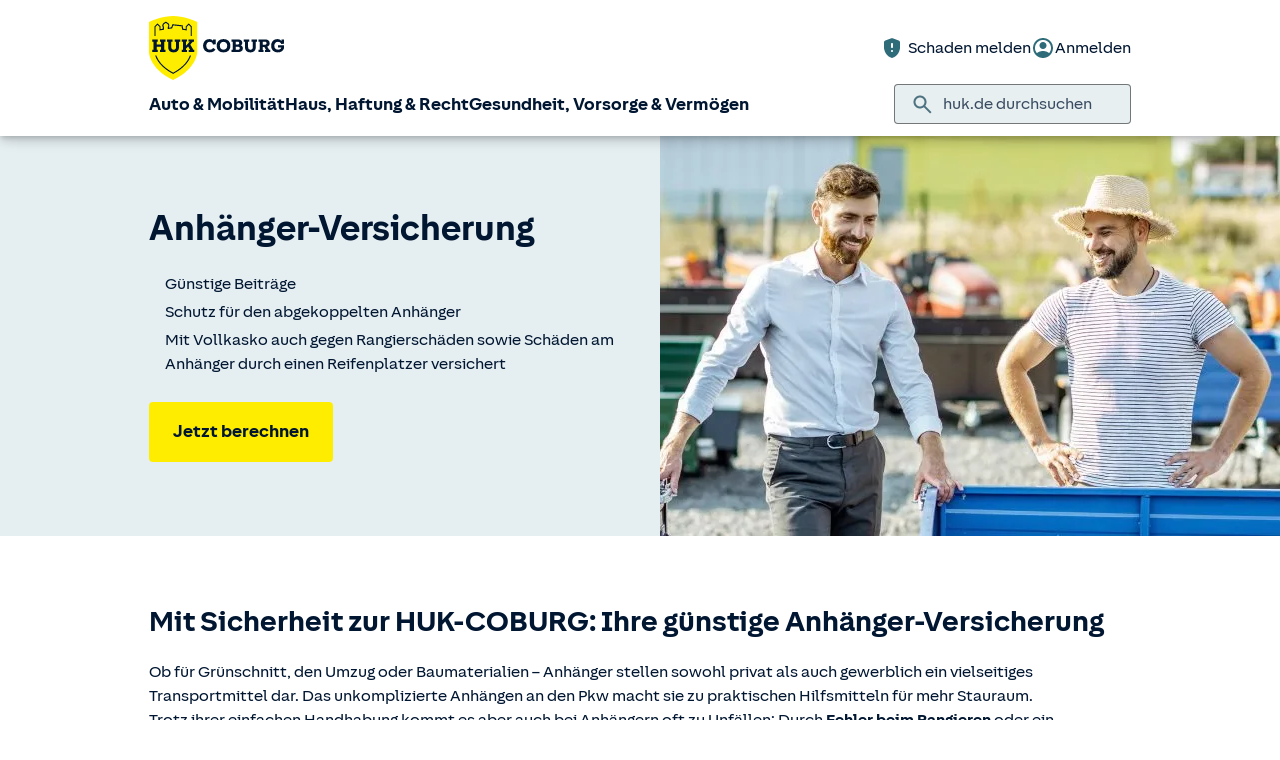

--- FILE ---
content_type: text/html; charset=UTF-8
request_url: https://www.huk.de/fahrzeuge/kfz-versicherung/anhaenger-versicherung.html
body_size: 21975
content:
<!DOCTYPE html>

<html lang="de" class="no-js no-touchevents ">
	
<head>
    <meta http-equiv="Content-Type" content="text/html; charset=utf-8"/>
    <meta http-equiv="X-UA-Compatible" content="IE=edge"/>
    <title>Anhänger-Versicherung: Top mit Haftpflicht &amp; Kasko</title>
    




<script src="/etc/designs/hukde/js/vendor/header.min.js"></script>










    
<link rel="stylesheet" href="/etc/designs/hukde/clientlibs/clientlib-dependencies.min.css" type="text/css">
<link rel="stylesheet" href="/etc/designs/hukde/clientlibs/clientlib-site.min.css" type="text/css">
<script src="/etc/designs/hukde/clientlibs/clientlib-dependencies.min.js"></script>
<script src="/etc/designs/hukde/clientlibs/clientlib-site.min.js"></script>





<script type="module" src="https://static.c.huk.de/core/web-lib-auth/4/dist/lib.js"></script>
<script type="module" src="https://static.c.huk.de/core/web-lib-vmgs/2/dist/lib.js"></script>
<script src="https://static.c.huk.de/core/smartcomponents/header/4/smart-components.esm.js" type="module"></script>
<script src="https://static.c.huk.de/core/smartcomponents/contentfragments/2/smart-components.esm.js" type="module"></script>
<script src="https://static.c.huk.de/core/smartcomponents/contentfragments-commons/4/smart-components.esm.js" type="module"></script>
<script src="https://static.c.huk.de/core/smartcomponents/cb-commons/1/smart-components.js" nomodule></script>
<script src="https://static.c.huk.de/core/smartcomponents/cb-commons/1/smart-components.esm.js" type="module"></script>
<script type="module" src="https://static.c.huk.de/shield/components/1.12/lib/lib.esm.js"></script>
<link rel="stylesheet" href="https://static.c.huk.de/shield/components/1.12/stencil-cls.css"/>
<link rel="stylesheet" href="https://static.c.huk.de/shield/css-framework/1.12/css/all.css"/>
<link rel="stylesheet" href="https://static.c.huk.de/shield/themes/1.12/hukde/theme.css"/>



    
<link rel="stylesheet" href="/etc/designs/hukde/clientlibs/header_shield.min.css" type="text/css">





    <meta name="format-detection" content="telephone=no"/>
    	

	<meta name="description" content="Ihre günstige Anhänger-Versicherung mit Haftpflicht &amp; Kasko ✔ Auch für Pferdeanhänger ➨ Jetzt Anhänger versichern!"/>
	<meta name="viewport" content="width=device-width,initial-scale=1,maximum-scale=5"/>
	<meta name="content-language" content="de"/>
	<meta name="robots" content="noindex"/>
	<meta name="author" content="HUK-COBURG Versicherungsgruppe"/>
	<meta name="page-topic" content="Versicherungen"/>
	<meta name="audience" content="all"/>
	<meta name="pagepath" content="fahrzeuge.kfz-versicherung.anhaenger-versicherung"/>
	<meta name="date" content="20251127T09:20:02"/>
	<meta name="geo.placename" content="Bruchgartenweg 64 B, 38448 Wolfsburg, Deutschland">
<meta name="geo.position" content="52.44553;10.84708">
<meta name="ICBM" content="52.44553, 10.84708">

	
	<meta property="og:title" content="Anhänger-Versicherung: Top mit Haftpflicht &amp; Kasko"/>
	<meta property="og:type" content="article"/>
	<meta property="og:description" content="Ihre günstige Anhänger-Versicherung mit Haftpflicht &amp; Kasko ✔ Auch für Pferdeanhänger ➨ Jetzt Anhänger versichern!"/>
	<meta property="og:url" content="https://www.huk.de/fahrzeuge/kfz-versicherung/anhaenger-versicherung.html"/>
	<meta property="og:image" content="https://www.huk.de/content/dam/hukde/images/produktseite/buehne/buehne_anhaenger.scale.shield_buehne430.jpg"/>
	
	
	<meta name="searchKeywords" content="Pferdehänger,Pferdeanhänger,Hänger,Anh,Hängerversicherung"/>
	<meta name="searchHeadline" content="Anhänger-Versicherung"/>
	<meta name="searchExcerpt" content="Anhänger-Versicherung: Günstige Haftpflicht- &amp; Kaskoversicherung für Ihren Anhänger – egal ob kleiner Kasten oder großer Pferdeanhänger. Jetzt Beitrag berechnen!"/>
	
	

    <link rel="shortcut icon" href="https://static.c.huk.de/content/dam/hukde/images/technisch/icons/favicon.ico"/>
    <link rel="icon" type="image/png" href="https://static.c.huk.de/content/dam/hukde/images/technisch/icons/favicon-16x16.png" sizes="16x16"/>
    <link rel="icon" type="image/png" href="https://static.c.huk.de/content/dam/hukde/images/technisch/icons/favicon-32x32.png" sizes="32x32"/>
    <link rel="icon" type="image/png" href="https://static.c.huk.de/content/dam/hukde/images/technisch/icons/favicon-96x96.png" sizes="96x96"/>
    <link rel="apple-touch-icon" href="https://static.c.huk.de/content/dam/hukde/images/technisch/logos/HUK_Logo_gelb_nachtblau_RGB_128x128.png" sizes="128x128"/>
    
    


    
        <script id="script-launch" type="text/javascript" src="/wc/launch-EN726332f7b1264bff908fe0cb632901c1.min.js"></script>
        
    


    <script type="application/ld+json">[{"mainEntity":[{"name":"Wie sind Gespanne versichert?","acceptedAnswer":{"text":"Wenn Ihr Zugfahrzeug (meist Ihr Pkw) bei uns vollkaskoversichert ist, sind gegenseitige Schäden zwischen dem ziehenden Fahrzeug und Ihrem gezogenen Anhänger ohne Einwirkung von außen mitversichert. Dazu zählen z. B. Rangierschäden, Schäden beim An- oder Abhängen sowie Schlingerschäden. Ihr Zugfahrzeug ist bei uns noch nicht vollkaskoversichert? Sie können Ihren Versicherungsschutz in der Autoversicherung jederzeit erweitern. Mit Ihrem Zugfahrzeug zur HUK-COBURG wechseln? Kein Problem, hier erfahren Sie, wie Sie Ihre Kfz-Versicherung wechseln können.","@type":"Answer"},"@type":"Question"},{"name":"Wer zahlt beim Unfall mit einem Anhänger?","acceptedAnswer":{"text":"Im Falle eines Unfalls erweist sich die Schadensregulierung nicht immer als eindeutig. In der Regel greift allerdings die Kfz-Haftpflichtversicherung des Zugfahrzeuges, wenn sich Zugfahrzeug und Anhänger zum Zeitpunkt des Schadens in Bewegung befinden. Die Anhänger-Haftpflichtversicherung kommt zum Tragen, wenn der Anhänger vom Zugfahrzeug abgekoppelt wurde und auf öffentlichem Boden einen Schaden verursacht. In einigen Fällen springt die Anhänger-Versicherung aber auch dann ein, wenn der Anhänger in Benutzung ist. Das kann etwa dann sein, wenn er von der Spur abkommt und ein anderes Fahrzeug beschädigt – beispielsweise aufgrund von widrigen Witterungsbedingungen.","@type":"Answer"},"@type":"Question"},{"name":"Welchen Führerschein brauche ich, um einen Anhänger zu ziehen?","acceptedAnswer":{"text":"Ob Sie einen Anhänger ziehen dürfen, ist abhängig von der erworbenen Führerscheinklasse. In Ihrem Führerschein eingetragen ist auch die zulässige Gesamtmasse, die Sie bewegen dürfen Eine gute Übersicht bietet Ihnen unser Ratgeber Wohnmobil-Führerschein, in dem neben den erforderlichen Fahrerlaubnissen für Gespanne aus Wohnmobil und Anhänger zusätzlich auch die für Gespanne aus Auto und Anhänger relevanten Führerscheine B, B96 und BE beschrieben sind.","@type":"Answer"},"@type":"Question"},{"name":"Wie schnell darf man mit einem Anhänger fahren?","acceptedAnswer":{"text":"Grundsätzlich gilt: Innerhalb geschlossener Ortschaften dürfen Sie maximal 50 km/h fahren. Werden durch entsprechende Schilder andere Höchstgeschwindigkeiten ausgewiesen, gelten natürlich wie immer die Verkehrszeichen. Außerorts und auf der Autobahn beträgt die Höchstgeschwindigkeit 80 km/h. Ausnahme: Mit Tempo 100-Plakette erhöht sich die maximal erlaubte Geschwindigkeit auf Autostraßen und Autobahnen auf 100 km/h. Die Tempo 100 Regelung kann für Pkw und auch für Wohnmobile bis 3,5t zulässigem Gesamtgewicht beantragt werden. Die technischen Voraussetzungen für die Zuteilung dieser Plakette sind: Das Zugfahrzeug verfügt über ABS. Der Anhänger ist für eine Höchstgeschwindigkeit von 100 km/h geeignet. Die Reifen des Anhängers sind nicht älter als 6 Jahre und bis mindestens 120 km/h zugelassen. Der Geschwindigkeitsindex der Reifen muss mindestens L betragen. Außerdem müssen bestimmte Masseverhältnisse zwischen Anhänger und Zugfahrzeug eingehalten werden. Weitere Infos zu diesem Thema finden Sie in unserem Ratgeber Anhängelast. Wer mit Anhänger schneller fahren möchte, kann sein Gespann auch einfach in einer TÜV- oder Dekra-Niederlassung begutachten lassen.","@type":"Answer"},"@type":"Question"},{"name":"Wie kann ich einen Unfall bereits vor der Fahrt vorbeugen?","acceptedAnswer":{"text":"Viele Beschädigungen entstehen bereits während der Fahrt – z. B. durch plötzliches Bremsen, Wettereinflüsse oder unebene Straßen. Diese Risiken können deutlich reduziert werden, wenn die Ladung im oder auf dem Anhänger richtig gesichert sind. Spanngurte sichern die Ladung vor dem Verrutschen. Zur Befestigung benötigte Ösen und Haken sollten fachgerecht montiert werden. Ein Netz oder eine Plane vermeiden, dass Teile der Ladung vom Fahrtwind herabgeweht werden. Anhänger gleichmäßig beladen – dies verringert deutlich die Gefahr des Umkippens. Grundsätzlich gilt: Anhänger dürfen nicht zu schwer beladen und das zulässige Gesamtgewicht darf nicht überschritten werden. Denn das ist nicht nur im Falle eines Zusammenstoßes gefährlich, sondern kann bei einer Polizeikontrolle auch richtig teuer werden. Im Zweifelsfall kann vor der Fahrt oder Reise eine öffentliche Waage aufgesucht werden. Diese stehen oft bei TÜV- oder DEKRA-Niederlassungen zur Verfügung.","@type":"Answer"},"@type":"Question"},{"name":"Braucht man für den Anhänger einen Schutzbrief?","acceptedAnswer":{"text":"Nein – ist Ihr Zugfahrzeug bei uns schutzbriefversichert, dann ist Ihr mitgeführter Gepäckanhänger oder Bootsanhänger mit starrer Deichsel und einer Achse ohne Aufpreis auch im Kfz-Schutzbrief mitversichert.","@type":"Answer"},"@type":"Question"},{"name":"Welche Anhänger benötigen keine Versicherung?","acceptedAnswer":{"text":"Von der verpflichtenden Anhänger-Versicherung befreit sind zum Teil land- und forstwirtschaftlich genutzte Anhänger. Zusätzlich sind einige Anhänger im Sportbereich von der Versicherungspflicht ausgenommen: Dazu gehören z.B.: Pferdeanhänger zum Transport von Sportpferden Bootsanhänger Segelfluganhänger ähnliche Spezialanhänger für Sportfahrzeuge ohne Zulassung Selbstverständlich muss für diese Anhänger trotzdem ein Kennzeichen beantragt werden. Grundsätzlich ist auch für versicherungsfreie Anhänger eine Versicherung empfehlenswert, obwohl diese nicht gesetzlich vorgeschrieben ist. Denn ein Risiko besteht auch dann, wenn der Anhänger nicht über die Versicherung des Zugfahrzeugs mitversichert ist. Ein Beispiel: der Anhänger steht abgekoppelt, setzt sich von allein in Bewegung und rollt in einen fremden Gartenzaun.","@type":"Answer"},"@type":"Question"},{"name":"Wie muss ich meinen Anhänger versichern?","acceptedAnswer":{"text":"Die Bremse nach dem Abkoppeln nicht richtig angezogen und der Anhänger rollt in ein parkendes Auto – schon kleine Unachtsamkeiten können Schäden an fremden Fahrzeugen oder Eigentum verursachen. Ist dabei sogar ein Passant verletzt worden, kann es richtig teuer werden. Deshalb ist der Abschluss einer Kfz-Haftpflichtversicherung für Anhänger gesetzlich vorgeschrieben, die bei Schäden an Dritten greift. Bei der Anhänger-Versicherung wird zudem zwischen geschäftlicher, gewerblicher und privater Nutzung differenziert. Von einer geschäftlichen Nutzung spricht man immer dann, wenn der Anhänger für die Ausübung eines Berufs verwendet wird, beispielsweise vom Pizzalieferanten oder zum Transport von Baumaterialien in einem Handwerksbetrieb. Gewerblich wird ein Anhänger unter zwei Voraussetzungen genutzt. Erstens: Durch seinen Einsatz werden Einnahmen generiert, beispielsweise durch den gewerblichen Transport von Gütern. Zweitens: Diese Einnahmen gelten steuerlich als Gewinn aus einem Gewerbebetrieb. Den Umfang der Anhänger-Versicherung können Sie darüber hinaus beliebig erweitern mit einer Teil- oder Vollkaskoversicherung. Damit sind Sie unter anderem auch gegen Diebstahl, Tier- und Wetterbeschädigungen sowie Schäden durch Reifenplatzer oder Fehler beim Rangieren abgesichert. Hinweis: Die Vollkaskoversicherung ist online nicht abschließbar – unsere Ansprechpartner vor Ort beraten Sie hierzu gerne persönlich.","@type":"Answer"},"@type":"Question"},{"name":"Muss man einen Anhänger versichern?","acceptedAnswer":{"text":"Bis vor einigen Jahren war es kein Problem, seinen Anhänger einfach über das Zugfahrzeug mitzuversichern. Seit 2002 ist es jedoch verpflichtend, für Anhänger eine separate Anhänger-Versicherung abzuschließen – und das ist auch gut so, denn in vielen Fällen reicht die Haftpflichtversicherung des Zugfahrzeugs nicht mehr aus. Konkret schreibt das Pflichtversicherungsgesetz eine Anhänger-Versicherung vor, wenn das Fahrzeug auf öffentlichen Wegen oder Plätzen verwendet wird (§1 PflVG). Diese Haftpflichtversicherung muss Personen-, Sach- und sonstige Vermögensschäden abdecken, die durch den Gebrauch des Anhängers verursacht werden. Damit wird sichergestellt, dass der Anhänger während der Fahrt und vor allem nach dem Abstellen lückenlos abgesichert ist und Schäden eindeutig reguliert werden können. Diese Regelung zur Versicherung gilt für alle Anhänger, egal ob privat oder gewerblich genutzt. Ausnahmen gelten nur für einige land- und forstwirtschaftliche Anhänger sowie solche aus dem Sportbereich.","@type":"Answer"},"@type":"Question"},{"name":"Gilt die Anhänger-Versicherung auch für Wohnwagen?","acceptedAnswer":{"text":"Auch beim Wohnwagen handelt es sich um einen Anhänger, der nach bestehendem Gesetz eine Kfz-Haftpflichtversicherung benötigt. Bei der HUK-COBURG können Sie Ihren Wohnwagen über die Wohnwagenversicherung absichern.","@type":"Answer"},"@type":"Question"},{"name":"Warum müssen Anhänger versichert werden?","acceptedAnswer":{"text":"Seit 2002 gilt, dass alle Anhänger, die im Straßenverkehr bewegt werden, eine eigene Versicherung brauchen. Grund für diese Gesetzesänderung war die Häufung von schweren Unfällen mit Transport-Anhängern und Wohnwagen sowie Schäden durch stehende Anhänger. In vielen Fällen stellte sich die Schadensregulierung als schwierig heraus. Durch die separate Haftpflichtversicherung für Anhänger soll deshalb sichergestellt werden, dass nicht nur der Halter des Zugfahrzeugs, sondern auch der Halter des Anhängers für Schäden Dritter haftet.","@type":"Answer"},"@type":"Question"},{"name":"Ist mein Anhänger auch im Ausland durch die Kfz-Haftpflichtversicherung abgesichert?","acceptedAnswer":{"text":"Der Kfz-Haftpflichtschutz der Anhänger-Versicherung gilt, wie auch die Kfz-Haftpflichtversicherung Ihres Zugfahrzeuges, in den geographischen Grenzen Europas. Ebenfalls mit eingeschlossen sind die außereuropäischen Gebiete, die zum Geltungsbereich der Europäischen Union gehören.","@type":"Answer"},"@type":"Question"},{"name":"Was kostet eine Anhänger-Versicherung?","acceptedAnswer":{"text":"Anhänger-Versicherungen sind deutlich günstiger als Versicherungen für den Pkw. Auch mit zusätzlicher Kaskoversicherung sind die Policen in der Regel erschwinglich. Konkret werden Prämien anhand der zulässigen Gesamtmasse und der Art des Anhängers (z. B. Wohnwagen oder Güterbeförderung) berechnet – die Versicherung für Anhänger bis 750 kg ist damit in der Regel günstiger als für eine Anhänger bis 3,5 t. Die Prämien für Teil- und Vollkaskoversicherungen errechnen sich anhand des Wertes des Anhängers. Anders als bei der Autoversicherung gibt es bei der Anhänger-Versicherung keine Einstufung in Schadensfreiheitsklassen. Die Kündigungsfristen für Anhänger-Versicherungen sind in der Regel mit denen der Kfz-Versicherung identisch.","@type":"Answer"},"@type":"Question"}],"@context":"https://schema.org","@type":"FAQPage"}]</script>

    
        <meta http-equiv="x-dns-prefetch-control" content="on"/>
        <link rel="dns-prefetch" href="https://static.c.huk.de"/>
    
</head>

	




<body class="s:text-hyphens personalized_content">
    <a id="top" tabindex="-1"></a>
    <a href="#skip-to-main-content" class="skip-link">Zum Hauptinhalt springen</a>
    







<smc-header-hukde contact-phone="05363 2804">
    <ul slot="navigation">
        <li>
            <a href="/fahrzeuge.html" title="Auto &amp; Mobilität">Auto &amp; Mobilität</a>
            <div class="s-huk-brand-header__flyout">
                <div class="s-huk-brand-header__navigation-close s-huk-brand-header__navigation-close">
                    <s-icon-button label="Navigation schließen" class="s-huk-brand-header__close-btn" color="neutral" size="md" icon="close"></s-icon-button>
                </div>

                <ul>
                    

    


    

    

<li>
    <div class="s-huk-brand-header__flyout__icon">
        <img src="https://static.c.huk.de/content/dam/hukde/icons/navi/auto.svg" alt="Symbol: Auto" class="s:pr-2" width="28" height="28" role="presentation"/>
    </div>

    <div class="s-huk-brand-header__flyout__submenu">
        <a href="/fahrzeuge/kfz-versicherung.html" class="s:text-h6 ">Kfz-Versicherung</a>

        <ul>
            
        
            
                
    




    <li>
        
        
        <a href="/fahrzeuge/kfz-versicherung/autoversicherung.html" class="s:d-flex s:gap-1 s:text-regular s:text  ">
            
            
            <span>Auto­versicherung</span>
        </a>
        
    

    </li>


            
        
            
                
    




    <li>
        
        
        <a href="/fahrzeuge/kfz-versicherung/telematik-plus.html" class="s:d-flex s:gap-1 s:text-regular s:text  ">
            
            
            <span>Telematik Plus</span>
        </a>
        
    

    </li>


            
        
            
                
    




    <li>
        
        
        <a href="/fahrzeuge/kfz-versicherung/leasingversicherung.html" class="s:d-flex s:gap-1 s:text-regular s:text  ">
            
            
            <span>Leasing­versicherung</span>
        </a>
        
    

    </li>


            
        
            
                
    




    <li>
        
        
        <a href="/fahrzeuge/kfz-versicherung/autoversicherung-fahranfaenger.html" class="s:d-flex s:gap-1 s:text-regular s:text  ">
            
            
            <span>Fahranfänger-Versicherung</span>
        </a>
        
    

    </li>


            
        
            
                
    




    <li>
        
        
        <a href="/fahrzeuge/kfz-versicherung/oldtimer-youngtimer.html" class="s:d-flex s:gap-1 s:text-regular s:text  ">
            
            
            <span>Oldtimer &amp; Youngtimer</span>
        </a>
        
    

    </li>


            
        
            
                
    




    <li>
        
        
        <a href="/fahrzeuge/kfz-versicherung/lieferwagen-versicherung.html" class="s:d-flex s:gap-1 s:text-regular s:text  ">
            
            
            <span>Lieferwagen-Versicherung</span>
        </a>
        
    

    </li>


            
        
            
                
    




    <li class="s:lg:d-hidden">
        
        
        <a href="/fahrzeuge/kfz-versicherung.html" class="s:d-flex s:gap-1 s:text-regular s:text  s:lg:d-hidden">
            
            
            <span>Übersicht Kfz-Versicherung</span>
        </a>
        
    

    </li>


            
        
            
        </ul>
    </div>
</li>



    

<li>
    <div class="s-huk-brand-header__flyout__icon">
        <img src="https://static.c.huk.de/content/dam/hukde/icons/navi/e-auto.svg" alt="Symbol: Blitz" class="s:pr-2" width="28" height="28" role="presentation"/>
    </div>

    <div class="s-huk-brand-header__flyout__submenu">
        <a href="/fahrzeuge/e-fahrzeuge.html" class="s:text-h6 ">E-Fahrzeuge</a>

        <ul>
            
                
    




    <li>
        
        
        <a href="/fahrzeuge/kfz-versicherung/elektroautos.html" class="s:d-flex s:gap-1 s:text-regular s:text  ">
            
            
            <span>Elektroautos</span>
        </a>
        
    

    </li>


            
        
            
                
    




    <li>
        
        
        <a href="/fahrzeuge/kfz-versicherung/elektro-kleinstfahrzeuge.html" class="s:d-flex s:gap-1 s:text-regular s:text  ">
            
            
            <span>E-Scooter-Versicherung</span>
        </a>
        
    

    </li>


            
        
            
                
    




    <li>
        
        
        <a href="/fahrzeuge/kfz-versicherung/s-pedelec-versicherung.html" class="s:d-flex s:gap-1 s:text-regular s:text  ">
            
            
            <span>S-Pedelec-Versicherung</span>
        </a>
        
    

    </li>


            
        
            
        
            
                
    




    <li class="s:lg:d-hidden">
        
        
        <a href="/fahrzeuge/e-fahrzeuge.html" class="s:d-flex s:gap-1 s:text-regular s:text  s:lg:d-hidden">
            
            
            <span>Übersicht E-Fahrzeuge</span>
        </a>
        
    

    </li>


            
        
            
        </ul>
    </div>
</li>



    

<li>
    <div class="s-huk-brand-header__flyout__icon">
        <img src="https://static.c.huk.de/content/dam/hukde/icons/navi/zweirad.svg" alt="Symbol: Motorrad" class="s:pr-2" width="28" height="28" role="presentation"/>
    </div>

    <div class="s-huk-brand-header__flyout__submenu">
        <a href="/fahrzeuge/ratgeber/kraftrad.html" class="s:text-h6 ">Zweiräder &amp; Quads</a>

        <ul>
            
                
    




    <li>
        
        
        <a href="/fahrzeuge/kfz-versicherung/mopedversicherung.html" class="s:d-flex s:gap-1 s:text-regular s:text  ">
            
            
            <span>Moped­versicherung</span>
        </a>
        
    

    </li>


            
        
            
                
    




    <li>
        
        
        <a href="/fahrzeuge/kfz-versicherung/elektro-kleinstfahrzeuge.html" class="s:d-flex s:gap-1 s:text-regular s:text  ">
            
            
            <span>E-Scooter-Versicherung</span>
        </a>
        
    

    </li>


            
        
            
                
    




    <li>
        
        
        <a href="/fahrzeuge/kfz-versicherung/leichtkraftrad-versicherung.html" class="s:d-flex s:gap-1 s:text-regular s:text  ">
            
            
            <span>Leicht­kraftrad-Versicherung</span>
        </a>
        
    

    </li>


            
        
            
                
    




    <li>
        
        
        <a href="/fahrzeuge/kfz-versicherung/motorradversicherung.html" class="s:d-flex s:gap-1 s:text-regular s:text  ">
            
            
            <span>Motorrad-Versicherung</span>
        </a>
        
    

    </li>


            
        
            
                
    




    <li>
        
        
        <a href="/fahrzeuge/kfz-versicherung/quad-versicherung.html" class="s:d-flex s:gap-1 s:text-regular s:text  ">
            
            
            <span>Quad-Versicherung</span>
        </a>
        
    

    </li>


            
        
            
        
            
                
    




    <li class="s:lg:d-hidden">
        
        
        <a href="/fahrzeuge/ratgeber/kraftrad.html" class="s:d-flex s:gap-1 s:text-regular s:text  s:lg:d-hidden">
            
            
            <span>Übersicht Zweiräder &amp; Quads</span>
        </a>
        
    

    </li>


            
        
            
        </ul>
    </div>
</li>





    


    

    

<li>
    <div class="s-huk-brand-header__flyout__icon">
        <img src="https://static.c.huk.de/content/dam/hukde/icons/navi/kfz-zusatz.svg" alt="Symbol: Schild mit Häkchen" class="s:pr-2" width="28" height="28" role="presentation"/>
    </div>

    <div class="s-huk-brand-header__flyout__submenu">
        <a href="/fahrzeuge/zusatzschutz.html" class="s:text-h6 ">Zusatzschutz</a>

        <ul>
            
                
    




    <li>
        
        
        <a href="/fahrzeuge/kfz-versicherung/kfz-schutzbrief.html" class="s:d-flex s:gap-1 s:text-regular s:text  ">
            
            
            <span>Kfz-Schutzbrief</span>
        </a>
        
    

    </li>


            
        
            
                
    




    <li>
        
        
        <a href="/fahrzeuge/kfz-versicherung/fahrerschutz.html" class="s:d-flex s:gap-1 s:text-regular s:text  ">
            
            
            <span>Fahrerschutz­versicherung</span>
        </a>
        
    

    </li>


            
        
            
                
    




    <li>
        
        
        <a href="/haus-haftung-recht/rechtsschutzversicherung/verkehrsrechtsschutz.html" class="s:d-flex s:gap-1 s:text-regular s:text  ">
            
            
            <span>Verkehrsrechtsschutz</span>
        </a>
        
    

    </li>


            
        
            
        
            
                
    




    <li class="s:lg:d-hidden">
        
        
        <a href="/fahrzeuge/zusatzschutz.html" class="s:d-flex s:gap-1 s:text-regular s:text  s:lg:d-hidden">
            
            
            <span>Übersicht Zusatzschutz</span>
        </a>
        
    

    </li>


            
        
            
        </ul>
    </div>
</li>



    

<li>
    <div class="s-huk-brand-header__flyout__icon">
        <img src="https://static.c.huk.de/content/dam/hukde/icons/navi/camper.svg" alt="Symbol: Wohnwagen" class="s:pr-2" width="28" height="28" role="presentation"/>
    </div>

    <div class="s-huk-brand-header__flyout__submenu">
        <a href="/fahrzeuge/ratgeber/camper.html" class="s:text-h6 ">Wohnmobil &amp; Anhänger</a>

        <ul>
            
        
            
                
    




    <li>
        
        
        <a href="/fahrzeuge/kfz-versicherung/wohnmobilversicherung.html" class="s:d-flex s:gap-1 s:text-regular s:text  ">
            
            
            <span>Wohnmobil-Versicherung</span>
        </a>
        
    

    </li>


            
        
            
                
    




    <li>
        
        
        <a href="/fahrzeuge/kfz-versicherung/wohnwagenversicherung.html" class="s:d-flex s:gap-1 s:text-regular s:text  ">
            
            
            <span>Wohnwagen-Versicherung</span>
        </a>
        
    

    </li>


            
        
            
                
    




    <li>
        
        
        <a href="/fahrzeuge/kfz-versicherung/anhaenger-versicherung.html" class="s:d-flex s:gap-1 s:text-regular s:text  ">
            
            
            <span>Anhänger-Versicherung</span>
        </a>
        
    

    </li>


            
        
            
                
    




    <li class="s:lg:d-hidden">
        
        
        <a href="/fahrzeuge/ratgeber/camper.html" class="s:d-flex s:gap-1 s:text-regular s:text  s:lg:d-hidden">
            
            
            <span>Übersicht Wohnmobil &amp; Anhänger</span>
        </a>
        
    

    </li>


            
        
            
        </ul>
    </div>
</li>



    

<li>
    <div class="s-huk-brand-header__flyout__icon">
        <img src="https://static.c.huk.de/content/dam/hukde/icons/navi/mobilitaet.svg" alt="Symbol: Lenkrad" class="s:pr-2" width="28" height="28" role="presentation"/>
    </div>

    <div class="s-huk-brand-header__flyout__submenu">
        <a href="/fahrzeuge/mobilitaet.html" class="s:text-h6 ">Mobilität</a>

        <ul>
            
                
    




    <li>
        
        
        <a href="/fahrzeuge/mobilitaet/autoservice.html" class="s:d-flex s:gap-1 s:text-regular s:text  ">
            
            
            <span>Autoservice</span>
        </a>
        
    

    </li>


            
        
            
                
    




    <li>
        
        
        <a href="/fahrzeuge/mobilitaet/autowelt.html" class="s:d-flex s:gap-1 s:text-regular s:text  ">
            
            
            <span>Autoankauf, Verkauf &amp; Abo</span>
        </a>
        
    

    </li>


            
        
            
                
    




    <li>
        
        
        <a href="/fahrzeuge/ratgeber/elektroautos/co2-zertifikat-verkaufen.html" class="s:d-flex s:gap-1 s:text-regular s:text  ">
            
            
            <span>THG-Quote</span>
        </a>
        
    

    </li>


            
        
            
                
    




    <li>
        
        
        <a href="/fahrzeuge/mobilitaet/zulassungsservice.html" class="s:d-flex s:gap-1 s:text-regular s:text  ">
            
            
            <span>Zulassungsservice</span>
        </a>
        
    

    </li>


            
        
            
        
            
                
    




    <li class="s:lg:d-hidden">
        
        
        <a href="/fahrzeuge/mobilitaet.html" class="s:d-flex s:gap-1 s:text-regular s:text  s:lg:d-hidden">
            
            
            <span>Übersicht Mobilität</span>
        </a>
        
    

    </li>


            
        
            
        </ul>
    </div>
</li>





                </ul>
            </div>
        </li>
    
        <li>
            <a href="/haus-haftung-recht.html" title="Haus, Haftung &amp; Recht">Haus, Haftung &amp; Recht</a>
            <div class="s-huk-brand-header__flyout">
                <div class="s-huk-brand-header__navigation-close s-huk-brand-header__navigation-close">
                    <s-icon-button label="Navigation schließen" class="s-huk-brand-header__close-btn" color="neutral" size="md" icon="close"></s-icon-button>
                </div>

                <ul>
                    

    


    

    

<li>
    <div class="s-huk-brand-header__flyout__icon">
        <img src="https://static.c.huk.de/content/dam/hukde/icons/navi/haus.svg" alt="Symbol: Haus" class="s:pr-2" width="28" height="28" role="presentation"/>
    </div>

    <div class="s-huk-brand-header__flyout__submenu">
        <a href="/haus-haftung-recht/haus-wohnung.html" class="s:text-h6 ">Haus &amp; Wohnung</a>

        <ul>
            
        
            
                
    




    <li>
        
        
        <a href="/haus-haftung-recht/haus-wohnung/hausratversicherung.html" class="s:d-flex s:gap-1 s:text-regular s:text  ">
            
            
            <span>Hausrat­versicherung</span>
        </a>
        
    

    </li>


            
        
            
                
    




    <li>
        
        
        <a href="/haus-haftung-recht/haus-wohnung/wohngebaeudeversicherung.html" class="s:d-flex s:gap-1 s:text-regular s:text  ">
            
            
            <span>Wohn­gebäude­versicherung</span>
        </a>
        
    

    </li>


            
        
            
                
    




    <li>
        
        
        <a href="/haus-haftung-recht/haus-wohnung/glasversicherung.html" class="s:d-flex s:gap-1 s:text-regular s:text  ">
            
            
            <span>Glas­versicherung</span>
        </a>
        
    

    </li>


            
        
            
                
    




    <li>
        
        
        <a href="/haus-haftung-recht/haus-wohnung/elementarschadenversicherung.html" class="s:d-flex s:gap-1 s:text-regular s:text  ">
            
            
            <span>Elementar­versicherung</span>
        </a>
        
    

    </li>


            
        
            
                
    




    <li class="s:lg:d-hidden">
        
        
        <a href="/haus-haftung-recht/haus-wohnung.html" class="s:d-flex s:gap-1 s:text-regular s:text  s:lg:d-hidden">
            
            
            <span>Übersicht Haus &amp; Wohnung</span>
        </a>
        
    

    </li>


            
        
            
        </ul>
    </div>
</li>



    

<li>
    <div class="s-huk-brand-header__flyout__icon">
        <img src="https://static.c.huk.de/content/dam/hukde/icons/navi/haftpflicht.svg" alt="Symbol: Weinglas mit Sprung" class="s:pr-2" width="28" height="28" role="presentation"/>
    </div>

    <div class="s-huk-brand-header__flyout__submenu">
        <a href="/haus-haftung-recht/haftpflichtversicherung.html" class="s:text-h6 ">Haftpflicht</a>

        <ul>
            
                
    




    <li>
        
        
        <a href="/haus-haftung-recht/haftpflichtversicherung/private-haftpflichtversicherung.html" class="s:d-flex s:gap-1 s:text-regular s:text  ">
            
            
            <span>Private Haft­pflicht­versicherung</span>
        </a>
        
    

    </li>


            
        
            
                
    




    <li>
        
        
        <a href="/haus-haftung-recht/haftpflichtversicherung/familienhaftpflichtversicherung.html" class="s:d-flex s:gap-1 s:text-regular s:text  ">
            
            
            <span>Familien­haftpflicht</span>
        </a>
        
    

    </li>


            
        
            
                
    




    <li>
        
        
        <a href="/haus-haftung-recht/haftpflichtversicherung/haus-und-grundbesitzerhaftpflicht.html" class="s:d-flex s:gap-1 s:text-regular s:text  ">
            
            
            <span>Haus- &amp; Grundbesitzer­haftpflicht</span>
        </a>
        
    

    </li>


            
        
            
                
    




    <li>
        
        
        <a href="/haus-haftung-recht/haftpflichtversicherung/amts-und-vermoegensschadenhaftpflicht.html" class="s:d-flex s:gap-1 s:text-regular s:text  ">
            
            
            <span>Dienst­haftpflicht­versicherung</span>
        </a>
        
    

    </li>


            
        
            
        
            
                
    




    <li class="s:lg:d-hidden">
        
        
        <a href="/haus-haftung-recht/haftpflichtversicherung.html" class="s:d-flex s:gap-1 s:text-regular s:text  s:lg:d-hidden">
            
            
            <span>Übersicht Haftpflicht</span>
        </a>
        
    

    </li>


            
        
            
        </ul>
    </div>
</li>



    

<li>
    <div class="s-huk-brand-header__flyout__icon">
        <img src="https://static.c.huk.de/content/dam/hukde/icons/navi/rechtsschutz.svg" alt="Symbol: Paragraphen-Zeichen" class="s:pr-2" width="28" height="28" role="presentation"/>
    </div>

    <div class="s-huk-brand-header__flyout__submenu">
        <a href="/haus-haftung-recht/rechtsschutzversicherung.html" class="s:text-h6 ">Rechts­schutz­versicherung</a>

        <ul>
            
        
            
                
    




    <li>
        
        
        <a href="/haus-haftung-recht/rechtsschutzversicherung/verkehrsrechtsschutz.html" class="s:d-flex s:gap-1 s:text-regular s:text  ">
            
            
            <span>Verkehrsrechtsschutz</span>
        </a>
        
    

    </li>


            
        
            
                
    




    <li>
        
        
        <a href="/haus-haftung-recht/rechtsschutzversicherung/privat-berufs-verkehrsrechtsschutz.html" class="s:d-flex s:gap-1 s:text-regular s:text  ">
            
            
            <span>Privat-, Berufs- &amp; Verkehrsrechtsschutz</span>
        </a>
        
    

    </li>


            
        
            
                
    




    <li>
        
        
        <a href="/haus-haftung-recht/rechtsschutzversicherung/familienrechtsschutz.html" class="s:d-flex s:gap-1 s:text-regular s:text  ">
            
            
            <span>Familienrechtsschutz</span>
        </a>
        
    

    </li>


            
        
            
                
    




    <li>
        
        
        <a href="/haus-haftung-recht/rechtsschutzversicherung/privatrechtsschutz.html" class="s:d-flex s:gap-1 s:text-regular s:text  ">
            
            
            <span>Privatrechtsschutz</span>
        </a>
        
    

    </li>


            
        
            
                
    




    <li class="s:lg:d-hidden">
        
        
        <a href="/haus-haftung-recht/rechtsschutzversicherung.html" class="s:d-flex s:gap-1 s:text-regular s:text  s:lg:d-hidden">
            
            
            <span>Übersicht Rechts­schutz­versicherung</span>
        </a>
        
    

    </li>


            
        
            
        </ul>
    </div>
</li>





    


    

    

<li>
    <div class="s-huk-brand-header__flyout__icon">
        <img src="https://static.c.huk.de/content/dam/hukde/icons/navi/bauen.svg" alt="Symbol: Person mit Bauhhelm" class="s:pr-2" width="28" height="28" role="presentation"/>
    </div>

    <div class="s-huk-brand-header__flyout__submenu">
        <a href="/haus-haftung-recht/bauen.html" class="s:text-h6 ">Bauen</a>

        <ul>
            
                
    




    <li>
        
        
        <a href="/haus-haftung-recht/haftpflichtversicherung/bauherrenhaftpflicht.html" class="s:d-flex s:gap-1 s:text-regular s:text  ">
            
            
            <span>Bauherren­haftpflicht</span>
        </a>
        
    

    </li>


            
        
            
                
    




    <li>
        
        
        <a href="/haus-haftung-recht/haus-wohnung/feuer-rohbauversicherung.html" class="s:d-flex s:gap-1 s:text-regular s:text  ">
            
            
            <span>Feuer-Rohbau­versicherung</span>
        </a>
        
    

    </li>


            
        
            
                
    




    <li>
        
        
        <a href="/haus-haftung-recht/haus-wohnung/bausparen.html" class="s:d-flex s:gap-1 s:text-regular s:text  ">
            
            
            <span>Bau­sparen</span>
        </a>
        
    

    </li>


            
        
            
                
    




    <li>
        
        
        <a href="/haus-haftung-recht/haus-wohnung/wohn-riester.html" class="s:d-flex s:gap-1 s:text-regular s:text  ">
            
            
            <span>Wohn-Riester</span>
        </a>
        
    

    </li>


            
        
            
                
    




    <li>
        
        
        <a href="/haus-haftung-recht/haus-wohnung/baufinanzierung.html" class="s:d-flex s:gap-1 s:text-regular s:text  ">
            
            
            <span>Bau­finanzierung</span>
        </a>
        
    

    </li>


            
        
            
                
    




    <li>
        
        
        <a href="/haus-haftung-recht/haus-wohnung/bauleistungsversicherung.html" class="s:d-flex s:gap-1 s:text-regular s:text  ">
            
            
            <span>Bauleistungs­versicherung</span>
        </a>
        
    

    </li>


            
        
            
        
            
                
    




    <li class="s:lg:d-hidden">
        
        
        <a href="/haus-haftung-recht/bauen.html" class="s:d-flex s:gap-1 s:text-regular s:text  s:lg:d-hidden">
            
            
            <span>Übersicht Bauen</span>
        </a>
        
    

    </li>


            
        
            
        </ul>
    </div>
</li>



    

<li>
    <div class="s-huk-brand-header__flyout__icon">
        <img src="https://static.c.huk.de/content/dam/hukde/icons/navi/tier.svg" alt="Symbol: Tatzenabdruck" class="s:pr-2" width="28" height="28" role="presentation"/>
    </div>

    <div class="s-huk-brand-header__flyout__submenu">
        <a href="/haus-haftung-recht/tierversicherung.html" class="s:text-h6 ">Tier­versicherung</a>

        <ul>
            
                
    




    <li>
        
        
        <a href="/haus-haftung-recht/haftpflichtversicherung/tierhalterhaftpflichtversicherung.html" class="s:d-flex s:gap-1 s:text-regular s:text  ">
            
            
            <span>Tierhalter­haftpflicht</span>
        </a>
        
    

    </li>


            
        
            
                
    




    <li>
        
        
        <a href="/haus-haftung-recht/haftpflichtversicherung/hundehaftpflicht.html" class="s:d-flex s:gap-1 s:text-regular s:text  ">
            
            
            <span>Hunde­haftpflicht</span>
        </a>
        
    

    </li>


            
        
            
                
    




    <li>
        
        
        <a href="/haus-haftung-recht/haftpflichtversicherung/pferdehaftpflicht.html" class="s:d-flex s:gap-1 s:text-regular s:text  ">
            
            
            <span>Pferde­haftpflicht</span>
        </a>
        
    

    </li>


            
        
            
                
    




    <li>
        
        
        <a href="/haus-haftung-recht/tierversicherung/katzenversicherung.html" class="s:d-flex s:gap-1 s:text-regular s:text  ">
            
            
            <span>Katzen­versicherung</span>
        </a>
        
    

    </li>


            
        
            
                
    




    <li>
        
        
        <a href="/haus-haftung-recht/haftpflichtversicherung/tierhalterhaftpflichtversicherung/tierkrankenversicherung.html" class="s:d-flex s:gap-1 s:text-regular s:text  ">
            
            
            <span>Tierkranken­versicherung</span>
        </a>
        
    

    </li>


            
        
            
        
            
                
    




    <li>
        
        
        <a href="/haus-haftung-recht/tierversicherung/pferde-op-versicherung.html" class="s:d-flex s:gap-1 s:text-regular s:text  ">
            
            
            <span>Pferde-OP-Versicherung</span>
        </a>
        
    

    </li>


            
        
            
                
    




    <li class="s:lg:d-hidden">
        
        
        <a href="/haus-haftung-recht/tierversicherung.html" class="s:d-flex s:gap-1 s:text-regular s:text  s:lg:d-hidden">
            
            
            <span>Übersicht Tier­versicherung</span>
        </a>
        
    

    </li>


            
        
            
        </ul>
    </div>
</li>



    

<li>
    <div class="s-huk-brand-header__flyout__icon">
        <img src="https://static.c.huk.de/content/dam/hukde/icons/navi/freizeit.svg" alt="Symbol: Fußball" class="s:pr-2" width="28" height="28" role="presentation"/>
    </div>

    <div class="s-huk-brand-header__flyout__submenu">
        <a href="/haus-haftung-recht/sport-freizeit.html" class="s:text-h6 ">Sport &amp; Freizeit</a>

        <ul>
            
                
    




    <li>
        
        
        <a href="/haus-haftung-recht/sport-freizeit/e-bike-versicherung.html" class="s:d-flex s:gap-1 s:text-regular s:text  ">
            
            
            <span>E-Bike-Versicherung</span>
        </a>
        
    

    </li>


            
        
            
                
    




    <li>
        
        
        <a href="/haus-haftung-recht/sport-freizeit/fahrradversicherung.html" class="s:d-flex s:gap-1 s:text-regular s:text  ">
            
            
            <span>Fahrrad­versicherung</span>
        </a>
        
    

    </li>


            
        
            
                
    




    <li>
        
        
        <a href="/haus-haftung-recht/haus-wohnung/fahrradschutzbrief.html" class="s:d-flex s:gap-1 s:text-regular s:text  ">
            
            
            <span>Fahrradschutzbrief</span>
        </a>
        
    

    </li>


            
        
            
                
    




    <li>
        
        
        <a href="/haus-haftung-recht/haftpflichtversicherung/jagdhaftpflichtversicherung.html" class="s:d-flex s:gap-1 s:text-regular s:text  ">
            
            
            <span>Jagd­haftpflicht­versicherung</span>
        </a>
        
    

    </li>


            
        
            
                
    




    <li>
        
        
        <a href="/haus-haftung-recht/haftpflichtversicherung/wassersportversicherung.html" class="s:d-flex s:gap-1 s:text-regular s:text  ">
            
            
            <span>Wassersport­versicherung</span>
        </a>
        
    

    </li>


            
        
            
        
            
                
    




    <li class="s:lg:d-hidden">
        
        
        <a href="/haus-haftung-recht/sport-freizeit.html" class="s:d-flex s:gap-1 s:text-regular s:text  s:lg:d-hidden">
            
            
            <span>Übersicht Sport &amp; Freizeit</span>
        </a>
        
    

    </li>


            
        
            
        </ul>
    </div>
</li>





                </ul>
            </div>
        </li>
    
        <li>
            <a href="/gesundheit-vorsorge-vermoegen.html" title="Gesundheit, Vorsorge &amp; Vermögen">Gesundheit, Vorsorge &amp; Vermögen</a>
            <div class="s-huk-brand-header__flyout">
                <div class="s-huk-brand-header__navigation-close s-huk-brand-header__navigation-close">
                    <s-icon-button label="Navigation schließen" class="s-huk-brand-header__close-btn" color="neutral" size="md" icon="close"></s-icon-button>
                </div>

                <ul>
                    

    


    

    

<li>
    <div class="s-huk-brand-header__flyout__icon">
        <img src="https://static.c.huk.de/content/dam/hukde/icons/navi/kranken.svg" alt="Symbol: Herz mit Herzschlaglinie" class="s:pr-2" width="28" height="28" role="presentation"/>
    </div>

    <div class="s-huk-brand-header__flyout__submenu">
        <a href="/gesundheit-vorsorge-vermoegen/krankenversicherung.html" class="s:text-h6 ">Private Kranken­versicherung</a>

        <ul>
            
        
            
                
    




    <li>
        
        
        <a href="/gesundheit-vorsorge-vermoegen/krankenversicherung/krankenvollversicherung.html" class="s:d-flex s:gap-1 s:text-regular s:text  ">
            
            
            <span>Kranken­voll­versicherung</span>
        </a>
        
    

    </li>


            
        
            
                
    




    <li>
        
        
        <a href="/gesundheit-vorsorge-vermoegen/krankenversicherung/private-krankenversicherung-beamte.html" class="s:d-flex s:gap-1 s:text-regular s:text  ">
            
            
            <span>Private Kranken­versicherung für Beamte</span>
        </a>
        
    

    </li>


            
        
            
                
    




    <li>
        
        
        <a href="/gesundheit-vorsorge-vermoegen/krankenversicherung/auslandskrankenversicherung.html" class="s:d-flex s:gap-1 s:text-regular s:text  ">
            
            
            <span>Auslandskranken­versicherung</span>
        </a>
        
    

    </li>


            
        
            
                
    




    <li class="s:lg:d-hidden">
        
        
        <a href="/gesundheit-vorsorge-vermoegen/krankenversicherung.html" class="s:d-flex s:gap-1 s:text-regular s:text  s:lg:d-hidden">
            
            
            <span>Übersicht Private Kranken­versicherung</span>
        </a>
        
    

    </li>


            
        
            
        </ul>
    </div>
</li>



    

<li>
    <div class="s-huk-brand-header__flyout__icon">
        <img src="https://static.c.huk.de/content/dam/hukde/icons/navi/krankenzusatz.svg" alt="Symbol: Herz mit Herzschlaglinie und einem Plus" class="s:pr-2" width="28" height="28" role="presentation"/>
    </div>

    <div class="s-huk-brand-header__flyout__submenu">
        <a href="/gesundheit-vorsorge-vermoegen/krankenversicherung/krankenzusatzversicherung.html" class="s:text-h6 ">Kranken­zusatz­versicherungen</a>

        <ul>
            
        
            
                
    




    <li>
        
        
        <a href="/gesundheit-vorsorge-vermoegen/krankenversicherung/krankenzusatzversicherung/zahnzusatzversicherung.html" class="s:d-flex s:gap-1 s:text-regular s:text  ">
            
            
            <span>Zahnzusatz­versicherung</span>
        </a>
        
    

    </li>


            
        
            
                
    




    <li>
        
        
        <a href="/gesundheit-vorsorge-vermoegen/krankenversicherung/krankenzusatzversicherung/stationaere-zusatzversicherung.html" class="s:d-flex s:gap-1 s:text-regular s:text  ">
            
            
            <span>Krankenhauszusatz­versicherung</span>
        </a>
        
    

    </li>


            
        
            
                
    




    <li>
        
        
        <a href="/gesundheit-vorsorge-vermoegen/krankenversicherung/krankenzusatzversicherung/krankentagegeld.html" class="s:d-flex s:gap-1 s:text-regular s:text  ">
            
            
            <span>Krankentagegeld­versicherung</span>
        </a>
        
    

    </li>


            
        
            
                
    




    <li>
        
        
        <a href="/gesundheit-vorsorge-vermoegen/krankenversicherung/krankenzusatzversicherung/ambulante-zusatzversicherung.html" class="s:d-flex s:gap-1 s:text-regular s:text  ">
            
            
            <span>Ambulante Zusatz­versicherung</span>
        </a>
        
    

    </li>


            
        
            
                
    




    <li>
        
        
        <a href="/gesundheit-vorsorge-vermoegen/krankenversicherung/krankenzusatzversicherung/krankenhaustagegeld.html" class="s:d-flex s:gap-1 s:text-regular s:text  ">
            
            
            <span>Krankenhaustagegeld</span>
        </a>
        
    

    </li>


            
        
            
                
    




    <li>
        
        
        <a href="/gesundheit-vorsorge-vermoegen/krankenversicherung/krankenzusatzversicherung/kompakter-zusatzschutz.html" class="s:d-flex s:gap-1 s:text-regular s:text  ">
            
            
            <span>Ergänzungsschutz</span>
        </a>
        
    

    </li>


            
        
            
                
    




    <li>
        
        
        <a href="/gesundheit-vorsorge-vermoegen/krankenversicherung/krankenzusatzversicherung/zusatzversicherung-kinder.html" class="s:d-flex s:gap-1 s:text-regular s:text  ">
            
            
            <span>Zusatz­versicherung für Kinder &amp; Jugendliche</span>
        </a>
        
    

    </li>


            
        
            
                
    




    <li>
        
        
        <a href="/gesundheit-vorsorge-vermoegen/krankenversicherung/barmer-zusatzversicherung.html" class="s:d-flex s:gap-1 s:text-regular s:text  ">
            
            
            <span>BARMER Zusatz­versicherungen</span>
        </a>
        
    

    </li>


            
        
            
                
    




    <li class="s:lg:d-hidden">
        
        
        <a href="/gesundheit-vorsorge-vermoegen/krankenversicherung/krankenzusatzversicherung.html" class="s:d-flex s:gap-1 s:text-regular s:text  s:lg:d-hidden">
            
            
            <span>Übersicht Kranken­zusatz­versicherungen</span>
        </a>
        
    

    </li>


            
        
            
        </ul>
    </div>
</li>



    

<li>
    <div class="s-huk-brand-header__flyout__icon">
        <img src="https://static.c.huk.de/content/dam/hukde/icons/navi/existenzsicherung.svg" alt="Symbol: Aktentasche" class="s:pr-2" width="28" height="28" role="presentation"/>
    </div>

    <div class="s-huk-brand-header__flyout__submenu">
        <a href="/gesundheit-vorsorge-vermoegen/existenzsicherung.html" class="s:text-h6 ">Existenzsicherung</a>

        <ul>
            
        
            
                
    




    <li>
        
        
        <a href="/gesundheit-vorsorge-vermoegen/existenzsicherung/berufsunfaehigkeitsversicherung.html" class="s:d-flex s:gap-1 s:text-regular s:text  ">
            
            
            <span>Berufs­unfähigkeits­versicherung</span>
        </a>
        
    

    </li>


            
        
            
                
    




    <li>
        
        
        <a href="/gesundheit-vorsorge-vermoegen/existenzsicherung/existenzschutzversicherung.html" class="s:d-flex s:gap-1 s:text-regular s:text  ">
            
            
            <span>Existenzschutz­versicherung</span>
        </a>
        
    

    </li>


            
        
            
                
    




    <li>
        
        
        <a href="/gesundheit-vorsorge-vermoegen/existenzsicherung/dienstunfaehigkeitsversicherung.html" class="s:d-flex s:gap-1 s:text-regular s:text  ">
            
            
            <span>Dienst­unfähigkeits­versicherung</span>
        </a>
        
    

    </li>


            
        
            
                
    




    <li>
        
        
        <a href="/gesundheit-vorsorge-vermoegen/existenzsicherung/risikolebensversicherung.html" class="s:d-flex s:gap-1 s:text-regular s:text  ">
            
            
            <span>Risiko­lebens­versicherung</span>
        </a>
        
    

    </li>


            
        
            
                
    




    <li>
        
        
        <a href="/gesundheit-vorsorge-vermoegen/existenzsicherung/sterbegeldversicherung.html" class="s:d-flex s:gap-1 s:text-regular s:text  ">
            
            
            <span>Sterbegeld­versicherung</span>
        </a>
        
    

    </li>


            
        
            
                
    




    <li class="s:lg:d-hidden">
        
        
        <a href="/gesundheit-vorsorge-vermoegen/existenzsicherung.html" class="s:d-flex s:gap-1 s:text-regular s:text  s:lg:d-hidden">
            
            
            <span>Übersicht Existenzsicherung</span>
        </a>
        
    

    </li>


            
        
            
        </ul>
    </div>
</li>





    


    

    

<li>
    <div class="s-huk-brand-header__flyout__icon">
        <img src="https://static.c.huk.de/content/dam/hukde/icons/navi/leben.svg" alt="Symbol: Hand unter Euro-Münze" class="s:pr-2" width="28" height="28" role="presentation"/>
    </div>

    <div class="s-huk-brand-header__flyout__submenu">
        <a href="/gesundheit-vorsorge-vermoegen/altersvorsorge.html" class="s:text-h6 ">Altersvorsorge</a>

        <ul>
            
        
            
                
    




    <li>
        
        
        <a href="/gesundheit-vorsorge-vermoegen/altersvorsorge/privatrente.html" class="s:d-flex s:gap-1 s:text-regular s:text  ">
            
            
            <span>Premium Rente</span>
        </a>
        
    

    </li>


            
        
            
                
    




    <li>
        
        
        <a href="/gesundheit-vorsorge-vermoegen/altersvorsorge/ruerup-rente.html" class="s:d-flex s:gap-1 s:text-regular s:text  ">
            
            
            <span>Rürup Rente</span>
        </a>
        
    

    </li>


            
        
            
                
    




    <li>
        
        
        <a href="/gesundheit-vorsorge-vermoegen/altersvorsorge/riester-rente.html" class="s:d-flex s:gap-1 s:text-regular s:text  ">
            
            
            <span>Riester Rente</span>
        </a>
        
    

    </li>


            
        
            
                
    




    <li>
        
        
        <a href="/gesundheit-vorsorge-vermoegen/altersvorsorge/direktversicherung.html" class="s:d-flex s:gap-1 s:text-regular s:text  ">
            
            
            <span>Direkt­versicherung</span>
        </a>
        
    

    </li>


            
        
            
                
    




    <li>
        
        
        <a href="/gesundheit-vorsorge-vermoegen/altersvorsorge/sofortrente.html" class="s:d-flex s:gap-1 s:text-regular s:text  ">
            
            
            <span>Sofortrente</span>
        </a>
        
    

    </li>


            
        
            
                
    




    <li class="s:lg:d-hidden">
        
        
        <a href="/gesundheit-vorsorge-vermoegen/altersvorsorge.html" class="s:d-flex s:gap-1 s:text-regular s:text  s:lg:d-hidden">
            
            
            <span>Übersicht Altersvorsorge</span>
        </a>
        
    

    </li>


            
        
            
        </ul>
    </div>
</li>



    

<li>
    <div class="s-huk-brand-header__flyout__icon">
        <img src="https://static.c.huk.de/content/dam/hukde/icons/navi/pflege.svg" alt="Symbol: Zwei Hände, die ein Herz umschließen" class="s:pr-2" width="28" height="28" role="presentation"/>
    </div>

    <div class="s-huk-brand-header__flyout__submenu">
        <a href="/gesundheit-vorsorge-vermoegen/pflegeversicherung.html" class="s:text-h6 ">Pflege­versicherungen</a>

        <ul>
            
        
            
                
    




    <li>
        
        
        <a href="/gesundheit-vorsorge-vermoegen/pflegeversicherung/pflegezusatzversicherung.html" class="s:d-flex s:gap-1 s:text-regular s:text  ">
            
            
            <span>Pflege-Bahr</span>
        </a>
        
    

    </li>


            
        
            
                
    




    <li>
        
        
        <a href="/gesundheit-vorsorge-vermoegen/pflegeversicherung/pflegetagegeldversicherung.html" class="s:d-flex s:gap-1 s:text-regular s:text  ">
            
            
            <span>Pflegemonatsgeld-Versicherung</span>
        </a>
        
    

    </li>


            
        
            
                
    




    <li>
        
        
        <a href="/gesundheit-vorsorge-vermoegen/pflegeversicherung/pflege-assistance.html" class="s:d-flex s:gap-1 s:text-regular s:text  ">
            
            
            <span>Pflege-Assistance-Leistungen</span>
        </a>
        
    

    </li>


            
        
            
                
    




    <li class="s:lg:d-hidden">
        
        
        <a href="/gesundheit-vorsorge-vermoegen/pflegeversicherung.html" class="s:d-flex s:gap-1 s:text-regular s:text  s:lg:d-hidden">
            
            
            <span>Übersicht Pflege­versicherungen</span>
        </a>
        
    

    </li>


            
        
            
        </ul>
    </div>
</li>



    

<li>
    <div class="s-huk-brand-header__flyout__icon">
        <img src="https://static.c.huk.de/content/dam/hukde/icons/navi/unfall.svg" alt="Symbol: Person mit verbundenem Arm in einer Armschlinge" class="s:pr-2" width="28" height="28" role="presentation"/>
    </div>

    <div class="s-huk-brand-header__flyout__submenu">
        <a href="/gesundheit-vorsorge-vermoegen/unfallversicherung.html" class="s:text-h6 ">Unfall­versicherungen</a>

        <ul>
            
        
            
                
    




    <li>
        
        
        <a href="/gesundheit-vorsorge-vermoegen/existenzsicherung/unfallversicherung.html" class="s:d-flex s:gap-1 s:text-regular s:text  ">
            
            
            <span>Private Unfall­versicherung</span>
        </a>
        
    

    </li>


            
        
            
                
    




    <li>
        
        
        <a href="/gesundheit-vorsorge-vermoegen/unfallversicherung/kinderunfallversicherung.html" class="s:d-flex s:gap-1 s:text-regular s:text  ">
            
            
            <span>Kinder­unfall­versicherung</span>
        </a>
        
    

    </li>


            
        
            
                
    




    <li>
        
        
        <a href="/gesundheit-vorsorge-vermoegen/unfallversicherung/unfallversicherung-rentner.html" class="s:d-flex s:gap-1 s:text-regular s:text  ">
            
            
            <span>Unfall­versicherung für Rentner</span>
        </a>
        
    

    </li>


            
        
            
                
    




    <li class="s:lg:d-hidden">
        
        
        <a href="/gesundheit-vorsorge-vermoegen/unfallversicherung.html" class="s:d-flex s:gap-1 s:text-regular s:text  s:lg:d-hidden">
            
            
            <span>Übersicht Unfall­versicherungen</span>
        </a>
        
    

    </li>


            
        
            
        </ul>
    </div>
</li>





                </ul>
            </div>
        </li>
    </ul>
</smc-header-hukde>

    <main id="main-content">
        <div class="anchor" id="skip-to-main-content"></div>
        


<div class="stage">
	




    


<div>
    <div class="c_buehne s:bg-primary-subdued">
        <div class="gridRootContainer"> 
            
            <div class="gridImageContainer s:d-hidden s:lg:d-block">
                <section class="s:d-grid imgContainer imgContainer--medium" style="--g-cols: 12; ">
                    
    <div style="--col: 12; --col-lg: 6;" class="s:self-center"></div>
    <div id="stageBuehnenbild_desktop" class="s:lg:pl-3 imageCol imageCol--medium" style="--col: 12; --col-lg: 6;">
        <picture>
            <source media="(min-width: 125rem)" srcset="https://static.c.huk.de/content/dam/hukde/images/produktseite/buehne/buehne_anhaenger.scale.shield_buehne1000.jpg 1x, https://static.c.huk.de/content/dam/hukde/images/produktseite/buehne/buehne_anhaenger.scale.shield_buehne1000_2x.jpg 2x" sizes="calc(50vw - 16px)"/>
            <source media="(min-width: 97rem)" srcset="https://static.c.huk.de/content/dam/hukde/images/produktseite/buehne/buehne_anhaenger.scale.shield_buehne860.jpg 1x, https://static.c.huk.de/content/dam/hukde/images/produktseite/buehne/buehne_anhaenger.scale.shield_buehne860_2x.jpg 2x" sizes="calc(50vw - 16px)"/>
            <source media="(min-width: 75rem)" srcset="https://static.c.huk.de/content/dam/hukde/images/produktseite/buehne/buehne_anhaenger.scale.shield_buehne630.jpg 1x, https://static.c.huk.de/content/dam/hukde/images/produktseite/buehne/buehne_anhaenger.scale.shield_buehne630_2x.jpg 2x" sizes="calc(50vw - 16px)"/>
            <source media="(min-width: 62rem)" srcset="https://static.c.huk.de/content/dam/hukde/images/produktseite/buehne/buehne_anhaenger.scale.shield_buehne530.jpg 1x, https://static.c.huk.de/content/dam/hukde/images/produktseite/buehne/buehne_anhaenger.scale.shield_buehne530_2x.jpg 2x" sizes="calc(50vw - 16px)"/>
            <source media="(min-width: 36rem)" srcset="https://static.c.huk.de/content/dam/hukde/images/produktseite/buehne/buehne_anhaenger.scale.shield_buehne711.jpg 1x, https://static.c.huk.de/content/dam/hukde/images/produktseite/buehne/buehne_anhaenger.scale.shield_buehne711_2x.jpg 2x" sizes="100vw"/>
            <img style="height: 100%;" class="s:object-cover" src="https://static.c.huk.de/content/dam/hukde/images/produktseite/buehne/buehne_anhaenger.scale.shield_buehne430.jpg" srcset="https://static.c.huk.de/content/dam/hukde/images/produktseite/buehne/buehne_anhaenger.scale.shield_buehne430.jpg 1x, https://static.c.huk.de/content/dam/hukde/images/produktseite/buehne/buehne_anhaenger.scale.shield_buehne430_2x.jpg 2x" sizes="100vw" alt="Zwei junge Männer stehen vor einem kleinen Kfz-Anhänger." role="none" fetchpriority="high"/>
        </picture>
    </div>

                </section>
            </div>

            <div class="gridBuehneContainer">
                <div class="s:container buehneContainer">
                    
                    <section class="s:lg:d-hidden imgContainer imgContainer--medium" style="--g-cols: 12; ">
                        
    <div style="--col: 12; --col-lg: 6;" class="s:self-center"></div>
    <div id="stageBuehnenbild_mobile" class="s:lg:pl-3 imageCol imageCol--medium" style="--col: 12; --col-lg: 6;">
        <picture>
            <source media="(min-width: 125rem)" srcset="https://static.c.huk.de/content/dam/hukde/images/produktseite/buehne/buehne_anhaenger.scale.shield_buehne1000.jpg 1x, https://static.c.huk.de/content/dam/hukde/images/produktseite/buehne/buehne_anhaenger.scale.shield_buehne1000_2x.jpg 2x" sizes="calc(50vw - 16px)"/>
            <source media="(min-width: 97rem)" srcset="https://static.c.huk.de/content/dam/hukde/images/produktseite/buehne/buehne_anhaenger.scale.shield_buehne860.jpg 1x, https://static.c.huk.de/content/dam/hukde/images/produktseite/buehne/buehne_anhaenger.scale.shield_buehne860_2x.jpg 2x" sizes="calc(50vw - 16px)"/>
            <source media="(min-width: 75rem)" srcset="https://static.c.huk.de/content/dam/hukde/images/produktseite/buehne/buehne_anhaenger.scale.shield_buehne630.jpg 1x, https://static.c.huk.de/content/dam/hukde/images/produktseite/buehne/buehne_anhaenger.scale.shield_buehne630_2x.jpg 2x" sizes="calc(50vw - 16px)"/>
            <source media="(min-width: 62rem)" srcset="https://static.c.huk.de/content/dam/hukde/images/produktseite/buehne/buehne_anhaenger.scale.shield_buehne530.jpg 1x, https://static.c.huk.de/content/dam/hukde/images/produktseite/buehne/buehne_anhaenger.scale.shield_buehne530_2x.jpg 2x" sizes="calc(50vw - 16px)"/>
            <source media="(min-width: 36rem)" srcset="https://static.c.huk.de/content/dam/hukde/images/produktseite/buehne/buehne_anhaenger.scale.shield_buehne711.jpg 1x, https://static.c.huk.de/content/dam/hukde/images/produktseite/buehne/buehne_anhaenger.scale.shield_buehne711_2x.jpg 2x" sizes="100vw"/>
            <img style="height: 100%;" class="s:object-cover" src="https://static.c.huk.de/content/dam/hukde/images/produktseite/buehne/buehne_anhaenger.scale.shield_buehne430.jpg" srcset="https://static.c.huk.de/content/dam/hukde/images/produktseite/buehne/buehne_anhaenger.scale.shield_buehne430.jpg 1x, https://static.c.huk.de/content/dam/hukde/images/produktseite/buehne/buehne_anhaenger.scale.shield_buehne430_2x.jpg 2x" sizes="100vw" alt="Zwei junge Männer stehen vor einem kleinen Kfz-Anhänger." role="none" fetchpriority="high"/>
        </picture>
    </div>

                    </section>

                    
                    <section class="s:d-grid imgContainer imgContainer--medium" style="--g-cols: 12; ">
                        <div style="--col: 6;" class="s:self-center"></div>
                        <div class="s:pl-3 imageCol imageCol--medium" style="--col: 6;"></div>
                    </section>

                    <section class="s:d-grid stickerContainer s:self-center s:gap-y-0" style="--g-cols: 12;">
                        
                        <div id="stageTestat_mobile" class="s:lg:d-hidden stickerCol s:d-flex s:flex-row-reverse" style="--col: 12;">
                            
                        </div>

                        
                        <div style="--col:12; --col-lg: 6;" class="s:pl-4 s:pr-4 s:lg:pr-2 s:py-8 s:lg:py-0">
                            <h1 id="stageHeadlineBig" class="s:text-display-3 ">Anhänger-Versicherung</h1>
                            
                            
                            <div id="stageRichtext" class="s:text-hyphens s:prose s:mt-6 s:marker-check">
                                
                                <ul>
<li>Günstige Beiträge</li>
<li>Schutz für den abgekoppelten Anhänger</li>
<li>Mit Vollkasko auch gegen Rangierschäden sowie Schäden am Anhänger durch einen Reifenplatzer versichert</li>
</ul>

                            </div>

                            
    

    <div class="s:d-flex s:mt-6 s:flex-column s:lg:flex-row s:gap-4">
        
        <div id="stageCta1">
            <s-button type="button" url="/tarifrechner/anh?fahrzeug=anhaenger" size="lg" full-width="true" color="accent" variant="filled">
                Jetzt berechnen
            </s-button>
        </div>
        
        
    </div>
    
    

    
    


    
    
    
    


                        </div>

                        
                        
                    </section>
                </div>
            </div>
        </div>
    </div>
</div>
</div>
        <smc-vm-bar-hukde has-padding-bottom="true"></smc-vm-bar-hukde>
        
<div class="content">
	<div class="stripe stripe--content">
	




    
    
    <div class="c_gridcontainer_v2">





<div>
    
    

    
    

    
    <div class="    ">
        <div class=" ">
            <div class="s:container s:lg:px-4">
                <div class="s:d-grid s:gap-y-0" style="--g-cols: 12">
                    
                        
                        
                        
                        
                        <div style="--col: 12" class="s:self-start  s:pt-0 s:pb-0 ">
                            
                            
                                

<div class=" s:h-full  ">
    
    


<div class="c_textimage_v2">
    
    
    <h2 class="  true s:pb-3 s:md:pb-6">Mit Sicherheit zur <span class="nobr">HUK-COBURG</span>: Ihre günstige Anhänger-Versicherung</h2>

    <div class="s:d-flex s:flex-col s:items-center s:gap-y-4">
        

        
    </div>

    
    
    
</div>
    
</div>

                            
                        </div>
                    
                </div>
            </div>
        </div>
    </div>
</div></div>


    
    
    <div class="c_gridcontainer_v2">





<div>
    
    

    
    

    
    
</div></div>


    
    
    <div class="c_gridcontainer_v2">





<div>
    
    

    
    

    
    <div class="    ">
        <div class=" ">
            <div class="s:container s:lg:px-4">
                <div class="s:d-grid s:gap-y-0" style="--g-cols: 12">
                    
                        
                        
                        
                        
                        <div style="--col: 12" class="s:self-start  s:pt-0 s:pb-12 s:md:pb-20 ">
                            
                            
                                

<div class=" s:h-full  ">
    
    


<div class="c_textimage_v2">
    
    
    

    <div class=" s:gap-y-4">
        

        <div>
            <div class="s:text-hyphens s:prose s:marker-bullet">
                
                <p>Ob für Grünschnitt, den Umzug oder Baumaterialien – Anhänger stellen sowohl privat als auch gewerblich ein vielseitiges Transportmittel dar. Das unkomplizierte Anhängen an den Pkw macht sie zu praktischen Hilfsmitteln für mehr Stauraum.</p>
<p>Trotz ihrer einfachen Handhabung kommt es aber auch bei Anhängern oft zu Unfällen: Durch <b>Fehler beim Rangieren </b>oder ein <b>unerwartetes Schlingern während der Fahrt</b> ist schnell ein Schaden entstanden. Auch das <b>unsachgemäße Abstellen</b> des Anhängers kann zu Problemen führen, etwa wenn dieser ins Rollen gerät und dabei andere Fahrzeuge oder Eigentum beschädigt.</p>
<p>Solche Vorfälle können nicht nur kostspielig sein, sondern auch Haftungsfragen aufwerfen.</p>
<p> Eine <b>Anhänger-Versicherung</b> bietet in diesen Fällen wertvollen Schutz und unterstützt Sie dabei, finanzielle Risiken zu minimieren. Hier erfahren Sie, wann Sie Ihren Anhänger versichern müssen und welche Versicherung für Ihren Anhänger sinnvoll ist.</p>

            </div>
        </div>
    </div>

    
    
    
</div>
    
</div>

                            
                        </div>
                    
                </div>
            </div>
        </div>
    </div>
</div></div>


    
    
    <div class="c_gridcontainer_v2">





<div>
    
    

    
    

    
    <div class="    ">
        <div class=" ">
            <div class="s:container s:lg:px-4">
                <div class="s:d-grid s:gap-y-0" style="--g-cols: 12">
                    
                        
                        
                        
                        
                        <div style="--col: 12" class="s:self-start  s:pt-0 s:pb-5 s:md:pb-10 ">
                            
                            
                                

<div class=" s:h-full  ">
    


<s-divider color="primary"></s-divider>

    
</div>

                            
                        </div>
                    
                </div>
            </div>
        </div>
    </div>
</div></div>


    
    
    <div class="c_gridcontainer_v2">





<div>
    
    

    
    

    
    <div class="    ">
        <div class=" ">
            <div class="s:container s:lg:px-4">
                <div class="s:d-grid s:gap-y-0" style="--g-cols: 12">
                    
                        
                        
                        
                        
                        <div style="--col: 12" class="s:self-start  s:pt-0 s:pb-0 ">
                            
                            
                                

<div class=" s:h-full  ">
    
    


<div class="c_textimage_v2">
    
    
    <div class="s:text-h2  s:text-regular s:pb-3 s:md:pb-6">Inhaltsverzeichnis</div>

    <div class="s:d-flex s:flex-col s:items-center s:gap-y-4">
        

        
    </div>

    
    
    
</div>
    
</div>

                            
                        </div>
                    
                </div>
            </div>
        </div>
    </div>
</div></div>


    
    
    <div class="c_gridcontainer_v2">





<div>
    
    

    
    

    
    <div class="    ">
        <div class=" ">
            <div class="s:container s:lg:px-4">
                <div class="s:d-grid s:gap-y-0" style="--g-cols: 12">
                    
                        
                        
                        
                        
                        <div style="--col: 12; --col-md: 6" class="s:self-start  s:pt-0 s:md:pb-10 ">
                            
                            
                                

<div class=" s:h-full  ">
    <!--
  ~ 04.11.2025
  ~ Copyright (c) 2025 HUK-COBURG. All Rights Reserved.
  -->




    
    
    

    <ul class="s:marker-none s:pl-0 s:d-flex s:flex-column s:gap-0">
        <li>
    




    
        
        
        <a href="#versichern" underline="always" class="s:d-flex s:gap-1 s:text-regular s:text  ">
            <s-icon name="double-arrow" variant="filled" style="margin-top:5px"></s-icon>
            
            <span>Muss man einen Anhänger versichern?</span>
        </a>
        
    

    

</li>
<li>
    




    
        
        
        <a href="#wie" underline="always" class="s:d-flex s:gap-1 s:text-regular s:text  ">
            <s-icon name="double-arrow" variant="filled" style="margin-top:5px"></s-icon>
            
            <span>Wie kann ich meinen Anhänger versichern?</span>
        </a>
        
    

    

</li>
<li>
    




    
        
        
        <a href="#kh" underline="always" class="s:d-flex s:gap-1 s:text-regular s:text  ">
            <s-icon name="double-arrow" variant="filled" style="margin-top:5px"></s-icon>
            
            <span>Die Kfz-Haft­pflicht­versicherung für Ihren Anhänger</span>
        </a>
        
    

    

</li>
<li>
    




    
        
        
        <a href="#kasko" underline="always" class="s:d-flex s:gap-1 s:text-regular s:text  ">
            <s-icon name="double-arrow" variant="filled" style="margin-top:5px"></s-icon>
            
            <span>Die Anhänger-Versicherung erweitern mit Teil- und Vollkasko</span>
        </a>
        
    

    

</li>

    </ul>
    
    


    
</div>

                            
                        </div>
                    
                        
                        
                        
                        
                        <div style="--col: 12; --col-md: 6" class="s:self-start  s:pt-0 s:pb-5 s:md:pb-10 ">
                            
                            
                                

<div class=" s:h-full  ">
    <!--
  ~ 04.11.2025
  ~ Copyright (c) 2025 HUK-COBURG. All Rights Reserved.
  -->




    
    
    

    <ul class="s:marker-none s:pl-0 s:d-flex s:flex-column s:gap-0">
        <li>
    




    
        
        
        <a href="#kosten" underline="always" class="s:d-flex s:gap-1 s:text-regular s:text  ">
            <s-icon name="double-arrow" variant="filled" style="margin-top:5px"></s-icon>
            
            <span>Was sind die Kosten für eine Anhänger-Versicherung?</span>
        </a>
        
    

    

</li>
<li>
    




    
        
        
        <a href="#gespanne" underline="always" class="s:d-flex s:gap-1 s:text-regular s:text  ">
            <s-icon name="double-arrow" variant="filled" style="margin-top:5px"></s-icon>
            
            <span>Wie sind Gespanne versichert?</span>
        </a>
        
    

    

</li>
<li>
    




    
        
        
        <a href="#unfall" underline="always" class="s:d-flex s:gap-1 s:text-regular s:text  ">
            <s-icon name="double-arrow" variant="filled" style="margin-top:5px"></s-icon>
            
            <span>Wer zahlt bei einem Unfall mit dem Anhänger?</span>
        </a>
        
    

    

</li>
<li>
    




    
        
        
        <a href="#faq" underline="always" class="s:d-flex s:gap-1 s:text-regular s:text  ">
            <s-icon name="double-arrow" variant="filled" style="margin-top:5px"></s-icon>
            
            <span>Häufig gestellte Fragen zur Anhänger-Versicherung</span>
        </a>
        
    

    

</li>

    </ul>
    
    


    
</div>

                            
                        </div>
                    
                </div>
            </div>
        </div>
    </div>
</div></div>


    
    
    <div class="c_gridcontainer_v2">





<div>
    
    

    
    

    
    <div class="    ">
        <div class=" ">
            <div class="s:container s:lg:px-4">
                <div class="s:d-grid s:gap-y-0" style="--g-cols: 12">
                    
                        
                        
                        
                        
                        <div style="--col: 12" class="s:self-start  s:pt-0 s:pb-12 s:md:pb-20 ">
                            
                            
                                

<div class=" s:h-full  ">
    


<s-divider color="primary"></s-divider>

    
</div>

                            
                        </div>
                    
                </div>
            </div>
        </div>
    </div>
</div></div>


    
    
    <div class="c_gridcontainer_v2">





<div>
    
    

    
    

    
    <div class="    ">
        <div class=" ">
            <div class="s:container s:lg:px-4">
                <div class="s:d-grid s:gap-y-0" style="--g-cols: 12">
                    
                        
                        
                        
                        
                        <div style="--col: 12" class="s:self-start  s:pt-0 s:pb-12 s:md:pb-20 ">
                            
                            
                                

<div class=" s:h-full  ">
    
    


<div class="c_textimage_v2">
    <div class="anchor" id="versichern"></div>
    
    <h2 class="  s:text-regular s:pb-3 s:md:pb-6">Muss man einen Anhänger versichern?</h2>

    <div class=" s:gap-y-4">
        

        <div>
            <div class="s:text-hyphens s:prose s:marker-bullet">
                
                <p>Bis vor einigen Jahren war es kein Problem, seinen Anhänger einfach über das Zugfahrzeug mitzuversichern. <b>Seit 2002</b> ist es jedoch <b>verpflichtend</b>, für Anhänger eine separate <b>Anhänger-Versicherung abzuschließen</b> – und das ist auch gut so, denn in vielen Fällen reicht die Haftpflichtversicherung des Zugfahrzeugs nicht mehr aus. </p>
<p>Konkret schreibt das Pflichtversicherungsgesetz eine Anhänger-Versicherung vor, <b>wenn das Fahrzeug auf öffentlichen Wegen oder Plätzen verwendet wird</b> (§1 PflVG). Diese Haftpflichtversicherung muss <b>Personen-, Sach- und sonstige Vermögensschäden abdecken</b>, die durch den Gebrauch des Anhängers verursacht werden.</p>
<p>Damit wird sichergestellt, dass der Anhänger während der Fahrt und vor allem nach dem Abstellen lückenlos abgesichert ist und Schäden eindeutig reguliert werden können. Diese Regelung zur Versicherung gilt für alle Anhänger, egal ob <b>privat oder gewerblich </b>genutzt. Ausnahmen gelten nur für einige land- und forstwirtschaftliche Anhänger sowie solche aus dem Sportbereich.</p>

            </div>
        </div>
    </div>

    
    
    
</div>
    
</div>

                            
                        </div>
                    
                </div>
            </div>
        </div>
    </div>
</div></div>


    
    
    <div class="c_gridcontainer_v2">





<div>
    
    

    
    

    
    <div class="    ">
        <div class=" ">
            <div class="s:container s:lg:px-4">
                <div class="s:d-grid s:gap-y-0" style="--g-cols: 12">
                    
                        
                        
                        
                        
                        <div style="--col: 12" class="s:self-start  s:pt-0 s:pb-12 s:md:pb-20 ">
                            
                            
                                

<div class=" s:h-full  ">
    
    


<div class="c_textimage_v2">
    <div class="anchor" id="wie"></div>
    
    <h2 class="  s:text-regular s:pb-3 s:md:pb-6">Wie muss ich meinen Anhänger versichern?</h2>

    <div class=" s:gap-y-4">
        

        <div>
            <div class="s:text-hyphens s:prose s:marker-bullet">
                
                <p>Die Bremse nach dem Abkoppeln nicht richtig angezogen und der Anhänger rollt in ein parkendes Auto – schon <b>kleine Unachtsamkeiten</b> können <b>Schäden an fremden Fahrzeugen oder Eigentum</b> verursachen. Ist dabei sogar ein Passant verletzt worden, kann es richtig teuer werden. Deshalb ist der Abschluss einer <b>Kfz-Haftpflichtversicherung für Anhänger gesetzlich vorgeschrieben</b>, die bei Schäden an Dritten greift.</p>
<p>Bei der Anhänger-Versicherung wird zudem zwischen geschäftlicher, gewerblicher und privater Nutzung differenziert.</p>
<ul>
<li>Von einer <b>geschäftlichen </b>Nutzung spricht man immer dann, wenn der Anhänger für die Ausübung eines Berufs verwendet wird, beispielsweise vom Pizzalieferanten oder zum Transport von Baumaterialien in einem Handwerksbetrieb.</li>
<li><b>Gewerblich </b>wird ein Anhänger unter zwei Voraussetzungen genutzt. <br>
Erstens: Durch seinen Einsatz werden Einnahmen generiert, beispielsweise durch den gewerblichen Transport von Gütern. <br>
Zweitens: Diese Einnahmen gelten steuerlich als Gewinn aus einem Gewerbebetrieb.</li>
</ul>
<p>Den Umfang der Anhänger-Versicherung können Sie darüber hinaus beliebig erweitern mit einer <b>Teil- oder Vollkaskoversicherung</b>. Damit sind Sie unter anderem auch gegen <b>Diebstahl</b>, <b>Tier- und Wetterbeschädigungen</b> sowie Schäden durch <b>Reifenplatzer </b>oder <b>Fehler beim Rangieren</b> abgesichert. </p>
<p><b>Hinweis</b>: Die Vollkaskoversicherung ist online nicht abschließbar – unsere Ansprechpartner vor Ort beraten Sie hierzu gerne persönlich. </p>

            </div>
        </div>
    </div>

    
    
    
</div>
    
</div>

                            
                        </div>
                    
                </div>
            </div>
        </div>
    </div>
</div></div>


    
    
    <div class="c_gridcontainer_v2">





<div>
    
    

    
    

    
    <div class="    ">
        <div class=" ">
            <div class="s:container s:lg:px-4">
                <div class="s:d-grid s:gap-y-0" style="--g-cols: 12">
                    
                        
                        
                        
                        
                        <div style="--col: 12" class="s:self-start  s:pt-0 s:pb-5 s:md:pb-10 ">
                            
                            
                                

<div class=" s:h-full  ">
    
    




<div class="s:d-flex s:flex-column s:justify-end s:md:flex-row s:pb-5">
    <s-button type="button" url="/tarifrechner/anh?fahrzeug=anhaenger" size="lg" color="accent" variant="filled">
        Jetzt berechnen
    </s-button>
</div>

    


    
<script src="/etc.clientlibs/hukde/components/content/c_button/v2/c_button/clientlib.min.js"></script>





    
</div>

                            
                        </div>
                    
                </div>
            </div>
        </div>
    </div>
</div></div>


    
    
    <div class="c_gridcontainer_v2">





<div>
    
    

    
    

    
    
</div></div>


    
    
    <div class="c_gridcontainer_v2">





<div>
    
    

    
    

    
    <div class="    ">
        <div class=" ">
            <div class="s:container s:lg:px-4">
                <div class="s:d-grid s:gap-y-0" style="--g-cols: 12">
                    
                        
                        
                        
                        
                        <div style="--col: 12" class="s:self-start  s:pt-0 s:pb-12 s:md:pb-20 ">
                            
                            
                                

<div class=" s:h-full  ">
    
    


<div class="c_textimage_v2">
    
    
    <h2 class="  s:text-regular s:pb-3 s:md:pb-6">Welche Anhänger benötigen keine Versicherung?</h2>

    <div class=" s:gap-y-4">
        

        <div>
            <div class="s:text-hyphens s:prose s:marker-bullet">
                
                <p>Von der verpflichtenden Anhänger-Versicherung befreit sind zum Teil <b>land- und forstwirtschaftlich genutzte Anhänger</b>. Zusätzlich sind einige <b>Anhänger im Sportbereich</b> von der Versicherungspflicht ausgenommen: Dazu gehören z.B.: </p>
<ul>
<li>Pferdeanhänger zum Transport von Sportpferden </li>
<li>Bootsanhänger </li>
<li>Segelfluganhänger</li>
<li>ähnliche Spezialanhänger für Sportfahrzeuge ohne Zulassung</li>
</ul>
<p>Selbstverständlich muss für diese Anhänger trotzdem ein Kennzeichen beantragt werden. Grundsätzlich ist<b> auch für versicherungsfreie Anhänger eine Versicherung empfehlenswert</b>, obwohl diese nicht gesetzlich vorgeschrieben ist. Denn ein Risiko besteht auch dann, wenn der Anhänger nicht über die Versicherung des Zugfahrzeugs mitversichert ist.</p>
<p><b>Ein Beispiel:</b> der Anhänger steht abgekoppelt, setzt sich von allein in Bewegung und rollt in einen fremden Gartenzaun.</p>

            </div>
        </div>
    </div>

    
    
    
</div>
    
</div>

                            
                        </div>
                    
                </div>
            </div>
        </div>
    </div>
</div></div>


    
    
    <div class="c_gridcontainer_v2">





<div>
    
    

    
    

    
    <div class="    ">
        <div class=" ">
            <div class="s:container s:lg:px-4">
                <div class="s:d-grid s:gap-y-0" style="--g-cols: 12">
                    
                        
                        
                        
                        
                        <div style="--col: 12" class="s:self-start  s:pt-0 s:pb-0 ">
                            
                            
                                

<div class=" s:h-full  ">
    
    


<div class="c_textimage_v2">
    <div class="anchor" id="kh"></div>
    
    <h2 class="  s:text-bold s:pb-3 s:md:pb-6">Die Kfz-Haft­pflicht­versicherung für Ihren Anhänger</h2>

    <div class="s:d-flex s:flex-col s:items-center s:gap-y-4">
        

        
    </div>

    
    
    
</div>
    
</div>

                            
                        </div>
                    
                </div>
            </div>
        </div>
    </div>
</div></div>


    
    
    <div class="c_gridcontainer_v2">





<div>
    
    

    
    

    
    <div class="s:md:d-hidden    ">
        <div class=" ">
            <div class="s:container s:lg:px-4">
                <div class="s:d-grid s:gap-y-0" style="--g-cols: 12">
                    
                        
                        
                        
                        
                        <div style="--col: 12" class="s:self-start  s:pt-0 s:pb-12 s:md:pb-20 ">
                            
                            
                                

<div class=" s:h-full  ">
    
    


<div class="c_textimage_v2">
    
    
    

    <div class="s:clearfix s:gap-y-4">
        <div class="s:float-right s:mt-1 s:ml-4 width33">
            
            
                
                
                    
                    <img src="https://static.c.huk.de/content/dam/hukde/images/produktseite/testate/focus-money-bester-kfz.png" alt="Focus Money Siegel: Bester Kfz-Versicherer, Ausgabe 36/2025" role="img" loading="lazy"/>
                
            
        </div>

        <div>
            <div class="s:text-hyphens s:prose s:marker-check">
                
                <p>Nur kurz nicht aufgepasst, schon gibt es einen Unfall mit Ihrem Anhänger und Sie haften. Entstehen anderen dabei Schäden oder werden Personen verletzt, kann es ganz schön teuer werden. Mit der Anhänger-Versicherung der HUK-COBURG sind Sie bei Personen-, Sach- und möglichen Folgeschäden optimal abgesichert – und das auch bei hohen Schäden:</p>
<ul>
<li>Wir leisten in der Kfz-Haftpflichtversicherung <b>bis zu 100 Millionen € für Personen-, Sach- und Vermögensschäden je Schadenfall</b>.</li>
<li>Bei <b>Personenschäden </b>übernehmen wir <b>bis zu 15 Millionen € je geschädigte Person und Schadenfall</b>.</li>
<li><b>Wir prüfen Haftpflichtansprüche</b>, die gegen Sie erhoben werden, und wehren unbegründete Ansprüche ab.</li>
<li>Und Sie? Brauchen sich um nichts zu kümmern.</li>
</ul>
<p>Für die Zulassung von versicherungspflichtigen Anhängern benötigen Sie dann auch, wie bei Ihrem Zugfahrzeug, einen <b>Nachweis über den Versicherungsschutz</b>. Die sogenannte <b><a underline='always' class='s:text' href="/fahrzeuge/ratgeber/evb-nummer.html">elektronische Versicherungsbestätigung (eVB)</a> erhalten Sie telefonisch oder persönlich</b> in einem unserer Kundenbüros.</p>

            </div>
        </div>
    </div>

    
    
    
</div>
    
</div>

                            
                        </div>
                    
                </div>
            </div>
        </div>
    </div>
</div></div>


    
    
    <div class="c_gridcontainer_v2">





<div>
    
    

    
    

    
    <div class="s:d-hidden s:md:d-block    ">
        <div class=" ">
            <div class="s:container s:lg:px-4">
                <div class="s:d-grid s:gap-y-0" style="--g-cols: 12">
                    
                        
                        
                        
                        
                        <div style="--col: 12" class="s:self-start  s:pt-0 s:pb-12 s:md:pb-20 ">
                            
                            
                                

<div class=" s:h-full  ">
    
    


<div class="c_textimage_v2">
    
    
    

    <div class="s:clearfix s:gap-y-4">
        <div class="s:float-right s:mt-1 s:ml-4 width25">
            
            
                
                
                    
                    <img src="https://static.c.huk.de/content/dam/hukde/images/produktseite/testate/focus-money-bester-kfz.png" alt="Focus Money Siegel: Bester Kfz-Versicherer, Ausgabe 36/2025" role="img" loading="lazy"/>
                
            
        </div>

        <div>
            <div class="s:text-hyphens s:prose s:marker-check">
                
                <p>Nur kurz nicht aufgepasst, schon gibt es einen Unfall mit Ihrem Anhänger und Sie haften. Entstehen anderen dabei Schäden oder werden Personen verletzt, kann es ganz schön teuer werden. Mit der Anhänger-Versicherung der HUK-COBURG sind Sie bei Personen-, Sach- und möglichen Folgeschäden optimal abgesichert – und das auch bei hohen Schäden:</p>
<ul>
<li>Wir leisten in der Kfz-Haftpflichtversicherung <b>bis zu 100 Millionen € für Personen-, Sach- und Vermögensschäden je Schadenfall</b>.</li>
<li>Bei <b>Personenschäden </b>übernehmen wir <b>bis zu 15 Millionen € je geschädigte Person und Schadenfall</b>.</li>
<li><b>Wir prüfen Haftpflichtansprüche</b>, die gegen Sie erhoben werden, und wehren unbegründete Ansprüche ab.</li>
<li>Und Sie? Brauchen sich um nichts zu kümmern.</li>
</ul>
<p>Für die Zulassung von versicherungspflichtigen Anhängern benötigen Sie dann auch, wie bei Ihrem Zugfahrzeug, einen <b>Nachweis über den Versicherungsschutz</b>. Die sogenannte <b><a underline='always' class='s:text' href="/fahrzeuge/ratgeber/evb-nummer.html">elektronische Versicherungsbestätigung (eVB)</a> erhalten Sie telefonisch oder persönlich</b> in einem unserer Kundenbüros.</p>

            </div>
        </div>
    </div>

    
    
    
</div>
    
</div>

                            
                        </div>
                    
                </div>
            </div>
        </div>
    </div>
</div></div>


    
    
    <div class="c_gridcontainer_v2">





<div>
    
    

    
    

    
    <div class="    ">
        <div class=" ">
            <div class="s:container s:lg:px-4">
                <div class="s:d-grid s:gap-y-0" style="--g-cols: 12">
                    
                        
                        
                        
                        
                        <div style="--col: 12" class="s:self-start  s:pt-0 s:pb-5 s:md:pb-10 ">
                            
                            
                                

<div class=" s:h-full  ">
    
    




<div class="s:d-flex s:flex-column s:justify-end s:md:flex-row s:pb-5">
    <s-button type="button" url="/tarifrechner/anh?fahrzeug=anhaenger" size="lg" color="accent" variant="filled">
        Jetzt berechnen
    </s-button>
</div>

    


    





    
</div>

                            
                        </div>
                    
                </div>
            </div>
        </div>
    </div>
</div></div>


    
    
    <div class="c_gridcontainer_v2">





<div>
    
    

    
    

    
    <div class="    ">
        <div class=" ">
            <div class="s:container s:lg:px-4">
                <div class="s:d-grid s:gap-y-0" style="--g-cols: 12">
                    
                        
                        
                        
                        
                        <div style="--col: 12" class="s:self-start  s:pt-0 s:pb-5 s:md:pb-10 ">
                            
                            
                                

<div class=" s:h-full  ">
    
    


<div class="c_textimage_v2">
    <div class="anchor" id="kasko"></div>
    
    <h2 class="  s:text-bold s:pb-3 s:md:pb-6">Die Anhänger-Versicherung erweitern mit Teil- und Vollkasko</h2>

    <div class=" s:gap-y-4">
        

        <div>
            <div class="s:text-hyphens s:prose s:marker-bullet">
                
                <p>Ergänzend zur Kfz-Haftpflichtversicherung steht es Ihnen frei, eine Teilkasko- oder Vollkaskoversicherung für Ihren Anhänger abzuschließen.</p>
<p>Je nach Art Ihres Anhängers und wie häufig Sie diesen bewegen, kann sich die Erweiterung der Anhänger-Versicherung durch den Kaskoschutz lohnen.</p>
<p>Das betrifft zum Beispiel neue oder hochpreisige Anhänger, bei denen schon ein Sturmschaden oder ein beschädigtes Rücklicht schnell teuer werden kann. Aber auch, wenn Sie Ihren Hänger regelmäßig zum Transport verwenden und dieser oft im Freien steht, ist ein zusätzlicher Schutz empfohlen.</p>
<ul>
<li>Die <b>Teilkaskoversicherung </b>deckt zusätzlich Schäden durch <b>Naturgewalten </b>(z. B. Hagel, Sturm oder Blitzschlag), <b>Wildunfälle</b>, <b>Diebstahl </b>sowie Schäden durch Explosion, Kurzschluss, Brand oder Glasbruch ab.</li>
<li>Die <b>Vollkaskoversicherung </b>greift auch dann, wenn die <b>Unfallschäden durch den Halter selbst verursacht</b> wurden. Der Versicherungsschutz tritt auch dann in Kraft, wenn der <b>Anhänger von Fremden mutwillig beschädigt</b> wurde. Die Police lohnt sich dementsprechend in erster Linie für neuwertige bzw. hochpreisige Anhänger.</li>
</ul>
<p>Sowohl Teil- als auch Vollkasko beziehen sich allerdings<b> nur auf Schäden am Fahrzeug</b> bzw. auf<b> fest ein- oder angebaute Bestandteile</b>.</p>
<p>Im <b>Vollkasko-Tarif</b> sind auch Schäden am Fahrzeug versichert, deren alleinige Ursache ein <b>geplatzter Reifen</b> ist. </p>
<p><b>Hinweis</b>: Der Abschluss der Vollkaskoversicherung ist online nicht möglich. Möchten Sie Ihren Anhänger Vollkasko versichern, wenden Sie sich dazu bitte an Ihren Ansprechpartner vor Ort .</p>

            </div>
        </div>
    </div>

    
    
    
</div>
    
</div>

                            
                        </div>
                    
                </div>
            </div>
        </div>
    </div>
</div></div>


    
    
    <div class="c_gridcontainer_v2">





<div>
    
    

    
    

    
    
</div></div>


    
    
    <div class="c_gridcontainer_v2">





<div>
    
    

    
    

    
    <div class="    ">
        <div class=" ">
            <div class="s:container s:lg:px-4">
                <div class="s:d-grid s:gap-y-0" style="--g-cols: 12">
                    
                        
                        
                        
                        
                        <div style="--col: 12" class="s:self-start  s:pt-0 s:pb-12 s:md:pb-20 ">
                            
                            
                                

<div class=" s:h-full  ">
    
    


<div class="c_textimage_v2">
    <div class="anchor" id="kosten"></div>
    
    <h2 class="  s:text-bold s:pb-3 s:md:pb-6">Was kostet eine Anhänger-Versicherung?</h2>

    <div class=" s:gap-y-4">
        

        <div>
            <div class="s:text-hyphens s:prose s:marker-bullet">
                
                <p>Anhänger-Versicherungen sind deutlich günstiger als Versicherungen für den Pkw. Auch mit zusätzlicher Kaskoversicherung sind die Policen in der Regel erschwinglich.</p>
<p>Konkret werden Prämien anhand der <b>zulässigen Gesamtmasse und der Art des Anhängers</b> (z. B. Wohnwagen oder Güterbeförderung) <b>berechnet</b> – die Versicherung für Anhänger bis 750 kg ist damit in der Regel günstiger als für eine Anhänger bis 3,5 t. Die Prämien für<b> Teil- und Vollkaskoversicherungen</b> errechnen sich <b>anhand des Wertes des Anhängers</b>.</p>
<p>Anders als bei der Autoversicherung gibt es bei der Anhänger-Versicherung <b>keine Einstufung in <a underline='always' class='s:text' href="/fahrzeuge/ratgeber/schadenfreiheitsklasse.html">Schadensfreiheitsklassen</a>.</b></p>
<p>Die <a underline='always' class='s:text' href="/fahrzeuge/ratgeber/kfz-versicherung-kuendigen.html">Kündigungsfristen</a> für Anhänger-Versicherungen sind in der Regel mit denen der Kfz-Versicherung identisch.</p>

            </div>
        </div>
    </div>

    
    
    
</div>
    
</div>

                            
                        </div>
                    
                </div>
            </div>
        </div>
    </div>
</div></div>


    
    
    <div class="c_gridcontainer_v2">





<div>
    
    

    
    

    
    <div class="    ">
        <div class=" ">
            <div class="s:container s:lg:px-4">
                <div class="s:d-grid s:gap-y-0" style="--g-cols: 12">
                    
                        
                        
                        
                        
                        <div style="--col: 12" class="s:self-start  s:pt-0 s:pb-5 s:md:pb-10 ">
                            
                            
                                

<div class=" s:h-full  ">
    
    




<div class="s:d-flex s:flex-column s:justify-end s:md:flex-row s:pb-5">
    <s-button type="button" url="/tarifrechner/anh?fahrzeug=anhaenger" size="lg" color="accent" variant="filled">
        Jetzt berechnen
    </s-button>
</div>

    


    





    
</div>

                            
                        </div>
                    
                </div>
            </div>
        </div>
    </div>
</div></div>


    
    
    <div class="c_gridcontainer_v2">





<div>
    
    

    
    

    
    <div class="    ">
        <div class=" ">
            <div class="s:container s:lg:px-4">
                <div class="s:d-grid s:gap-y-0" style="--g-cols: 12">
                    
                        
                        
                        
                        
                        <div style="--col: 12" class="s:self-start  s:pt-0 s:pb-12 s:md:pb-20 ">
                            
                            
                                

<div class=" s:h-full  ">
    
    


<div class="c_textimage_v2">
    <div class="anchor" id="gespanne"></div>
    
    <h2 class="  s:text-regular s:pb-3 s:md:pb-6">Wie sind Gespanne versichert?</h2>

    <div class=" s:gap-y-4">
        

        <div>
            <div class="s:text-hyphens s:prose s:marker-bullet">
                
                <p>Wenn Ihr <b>Zugfahrzeug </b>(meist Ihr Pkw) bei uns <b>vollkaskoversichert</b> ist, sind <b>gegenseitige Schäden</b> zwischen dem ziehenden <b>Fahrzeug</b> und Ihrem gezogenen <b>Anhänger</b> ohne Einwirkung von außen mitversichert.</p>
<p>Dazu zählen z. B. Rangierschäden, Schäden beim An- oder Abhängen sowie Schlingerschäden.</p>
<ul>
<li><b>Ihr Zugfahrzeug ist bei uns noch nicht vollkaskoversichert?</b><br>
Sie können Ihren Versicherungsschutz in der <a underline='always' class='s:text' href="/fahrzeuge/kfz-versicherung/autoversicherung.html">Autoversicherung </a>jederzeit erweitern.<br>
</li>
<li><b>Mit Ihrem Zugfahrzeug zur HUK-COBURG wechseln?<br>
 </b>Kein Problem, hier erfahren Sie, wie Sie Ihre <a underline='always' class='s:text' href="/fahrzeuge/ratgeber/kfz-versicherung-wechseln.html">Kfz-Versicherung wechseln</a> können. <br>
</li>
</ul>

            </div>
        </div>
    </div>

    
    
    
</div>
    
</div>

                            
                        </div>
                    
                </div>
            </div>
        </div>
    </div>
</div></div>


    
    
    <div class="c_gridcontainer_v2">





<div>
    
    

    
    

    
    <div class="    ">
        <div class=" ">
            <div class="s:container s:lg:px-4">
                <div class="s:d-grid s:gap-y-0" style="--g-cols: 12">
                    
                        
                        
                        
                        
                        <div style="--col: 12" class="s:self-start  s:pt-0 s:pb-12 s:md:pb-20 ">
                            
                            
                                

<div class=" s:h-full  ">
    
    


<div class="c_textimage_v2">
    
    
    <h2 class="  s:text-regular s:pb-3 s:md:pb-6">Braucht man für den Anhänger einen Schutzbrief?</h2>

    <div class=" s:gap-y-4">
        

        <div>
            <div class="s:text-hyphens s:prose s:marker-bullet">
                
                <p><b>Nein </b>– ist Ihr <b>Zugfahrzeug </b>bei uns schutzbriefversichert, dann ist Ihr mitgeführter Gepäckanhänger oder Bootsanhänger mit starrer Deichsel und einer Achse <b>ohne Aufpreis</b> auch im <a underline='always' class='s:text' href="/fahrzeuge/kfz-versicherung/kfz-schutzbrief.html">Kfz-Schutzbrief</a> mitversichert.</p>

            </div>
        </div>
    </div>

    
    
    
</div>
    
</div>

                            
                        </div>
                    
                </div>
            </div>
        </div>
    </div>
</div></div>


    
    
    <div class="c_gridcontainer_v2">





<div>
    
    

    
    

    
    <div class="    ">
        <div class=" ">
            <div class="s:container s:lg:px-4">
                <div class="s:d-grid s:gap-y-0" style="--g-cols: 12">
                    
                        
                        
                        
                        
                        <div style="--col: 12" class="s:self-start  s:pt-0 s:pb-0 ">
                            
                            
                                

<div class=" s:h-full  ">
    
    


<div class="c_textimage_v2">
    
    
    <h2 class="  s:text-bold s:pb-3 s:md:pb-6">Alle Leistungen der Anhänger-Versicherung im Überblick</h2>

    <div class="s:d-flex s:flex-col s:items-center s:gap-y-4">
        

        
    </div>

    
    
    
</div>
    
</div>

                            
                        </div>
                    
                </div>
            </div>
        </div>
    </div>
</div></div>


    
    
    <div class="c_gridcontainer_v2">





<div>
    
    

    
    

    
    <div class="    ">
        <div class=" ">
            <div class="s:container s:lg:px-4">
                <div class="s:d-grid s:gap-y-0" style="--g-cols: 12">
                    
                        
                        
                        
                        
                        <div style="--col: 12" class="s:self-start  s:pt-0 s:pb-12 s:md:pb-20 ">
                            
                            
                                

<div class=" s:h-full  ">
    
    



<div class="c_table c_table--firstColumnColorWhite   s:prose">
    <table class='s:table s:lg:w-full s:bg-primary-subdued'>
<tbody><tr><th scope="col"  style="text-align: left;"  >Sie erhalten Ersatz für Schäden durch</th>
<th scope="col"  style="text-align: left;"  >Teilkasko</th>
<th scope="col"  style="text-align: left;"  >Vollkasko</th>
</tr><tr><td>Bruch der Verglasung <s-icon tabindex="0" class="tooltip-icon ttuV5L" name="info" variant="outlined"></s-icon></td>
<td><s-icon class="s:text" name="done" size="lg" s-role="img" s-aria-label="ja"></s-icon></td>
<td><s-icon class="s:text" name="done" size="lg" s-role="img" s-aria-label="ja"></s-icon></td>
</tr><tr><td>Unfallschäden, auch selbst verschuldete</td>
<td><s-icon class="s:text" name="remove" size="lg" s-role="img" s-aria-label="keine Angabe"></s-icon></td>
<td><s-icon class="s:text" name="done" size="lg" s-role="img" s-aria-label="ja"></s-icon></td>
</tr><tr><td>Mutwillige Beschädigung Ihres Anhängers durch Fremde / Vandalismus („Neidkratzer“)</td>
<td><s-icon class="s:text" name="remove" size="lg" s-role="img" s-aria-label="keine Angabe"></s-icon></td>
<td><s-icon class="s:text" name="done" size="lg" s-role="img" s-aria-label="ja"></s-icon></td>
</tr><tr><td>Schäden durch Reifenplatzer</td>
<td><s-icon class="s:text" name="remove" size="lg" s-role="img" s-aria-label="keine Angabe"></s-icon></td>
<td><s-icon class="s:text" name="done" size="lg" s-role="img" s-aria-label="ja"></s-icon></td>
</tr><tr><td>Entwendung, insbesondere Diebstahl sowie Unterschlagung oder Erpressung</td>
<td><s-icon class="s:text" name="done" size="lg" s-role="img" s-aria-label="ja"></s-icon></td>
<td><s-icon class="s:text" name="done" size="lg" s-role="img" s-aria-label="ja"></s-icon></td>
</tr><tr><td>Brand und Explosion</td>
<td><s-icon class="s:text" name="done" size="lg" s-role="img" s-aria-label="ja"></s-icon></td>
<td><s-icon class="s:text" name="done" size="lg" s-role="img" s-aria-label="ja"></s-icon></td>
</tr><tr><td>Naturgewalten <s-icon tabindex="0" class="tooltip-icon ttgD5o" name="info" variant="outlined"></s-icon></td>
<td><s-icon class="s:text" name="done" size="lg" s-role="img" s-aria-label="ja"></s-icon></td>
<td><s-icon class="s:text" name="done" size="lg" s-role="img" s-aria-label="ja"></s-icon></td>
</tr><tr><td>Zusammenstoß mit Tieren </td>
<td><s-icon class="s:text" name="done" size="lg" s-role="img" s-aria-label="ja"></s-icon></td>
<td><s-icon class="s:text" name="done" size="lg" s-role="img" s-aria-label="ja"></s-icon></td>
</tr><tr><td>Kurzschluss an der Verkabelung inkl. Folgeschäden am Anhänger</td>
<td><s-icon class="s:text" name="done" size="lg" s-role="img" s-aria-label="ja"></s-icon></td>
<td><s-icon class="s:text" name="done" size="lg" s-role="img" s-aria-label="ja"></s-icon></td>
</tr><tr><td>Tierbiss (z. B. durch einen Marder) am Fahrzeug inkl. Folgeschäden am Anhänger</td>
<td><s-icon class="s:text" name="done" size="lg" s-role="img" s-aria-label="ja"></s-icon></td>
<td><s-icon class="s:text" name="done" size="lg" s-role="img" s-aria-label="ja"></s-icon></td>
</tr><tr><td>Schäden durch Transport des Anhängers auf einem Schiff</td>
<td><s-icon class="s:text" name="remove" size="lg" s-role="img" s-aria-label="keine Angabe"></s-icon></td>
<td><s-icon class="s:text" name="done" size="lg" s-role="img" s-aria-label="ja"></s-icon></td>
</tr></tbody></table>

</div>














    
    
    <div class="c_tooltip">
    



    
    
    
    
    
    
        <s-dialog class="dialog-ttgD5o" close-button="true" dismissible="true">
            <div><p>Z. B. Sturm, Hagel, Blitzschlag, Überschwemmung, Lawine, Dachlawine. Wir sind einer der wenigen Versicherer, bei dem Sturm schon ab Windstärke 7 (ca. 52 km/h) aufkommt – nicht wie marktüblich erst ab Windstärke 8. </p>
</div>
        </s-dialog>
        <script type="text/javascript">
            {
                function openDialog() {
                    document.querySelector('.dialog-ttgD5o').open();
                }
                const iconElements = document.querySelectorAll('.ttgD5o');
                iconElements.forEach((iconElement) => {
                    iconElement.addEventListener('click', (event) => {
                        event.preventDefault();
                        openDialog();
                    });
                    iconElement.addEventListener('keydown', (event) => {
                        if (event.key === 'Enter' || event.key === ' ') {
                            event.preventDefault();
                            openDialog();
                        }
                    });
                });
            }
        </script>
    
</div>


    
    
    <div class="c_tooltip">
    



    
    
    
    
    
    
        <s-dialog class="dialog-ttuV5L" close-button="true" dismissible="true">
            <div><p>Versichert sind Bruchschäden an der Verglasung des Fahrzeugs. Die Verglasung umfasst: Glas- und Kunststoffscheiben (Front-, Heck-, Trenn- und Seitenscheiben), Glasdächer, Spiegel und die Abdeckung von Leuchten. Zur Verglasung des Fahrzeugs zählen auch Glas- und Kunststoffscheiben von integrierten Fahrzeugassistenzsystemen und Displays. </p>
<p>Bei einem Glasbruchschaden zahlen wir auch einen etwa erforderlichen Ersatz des Leuchtmittels. Dabei spielt es keine Rolle, ob es sich z. B. um Xenon-, LED- oder Laserlicht handelt.</p>
</div>
        </s-dialog>
        <script type="text/javascript">
            {
                function openDialog() {
                    document.querySelector('.dialog-ttuV5L').open();
                }
                const iconElements = document.querySelectorAll('.ttuV5L');
                iconElements.forEach((iconElement) => {
                    iconElement.addEventListener('click', (event) => {
                        event.preventDefault();
                        openDialog();
                    });
                    iconElement.addEventListener('keydown', (event) => {
                        if (event.key === 'Enter' || event.key === ' ') {
                            event.preventDefault();
                            openDialog();
                        }
                    });
                });
            }
        </script>
    
</div>





    
</div>

                            
                        </div>
                    
                </div>
            </div>
        </div>
    </div>
</div></div>


    
    
    <div class="c_gridcontainer_v2">





<div>
    
    

    
    

    
    <div class="    ">
        <div class=" ">
            <div class="s:container s:lg:px-4">
                <div class="s:d-grid s:gap-y-0" style="--g-cols: 12">
                    
                        
                        
                        
                        
                        <div style="--col: 12" class="s:self-start  s:pt-0 s:pb-5 s:md:pb-10 ">
                            
                            
                                

<div class=" s:h-full  ">
    
    




<div class="s:d-flex s:flex-column s:justify-end s:md:flex-row s:pb-5">
    <s-button type="button" url="/tarifrechner/anh?fahrzeug=anhaenger" size="lg" color="accent" variant="filled">
        Jetzt berechnen
    </s-button>
</div>

    


    





    
</div>

                            
                        </div>
                    
                </div>
            </div>
        </div>
    </div>
</div></div>


    
    
    <div class="c_gridcontainer_v2">





</div>


    
    
    <div class="c_xpfragment experiencefragment">



<div>
    
    <div class="cmp-experiencefragment xf_outlineVisibility">

    



<div class="xf-content-height">
    

    
    <div id="c_container-812a1c8e46" class="cmp-container">
        


<div class="aem-Grid aem-Grid--12 aem-Grid--default--12 ">
    
    <div class="c_gridcontainer_v2 aem-GridColumn aem-GridColumn--default--12">





<div>
    
    

    
    

    
    <div class="    ">
        <div class=" s:bg-primary-subdued">
            <div class="s:container s:lg:px-4">
                <div class="s:d-grid s:gap-y-0" style="--g-cols: 12">
                    
                        
                        
                        
                        
                        <div style="--col: 12" class="s:self-start  s:pt-10 s:md:pt-14 s:pb-12 s:md:pb-20 ">
                            
                            
                                

<div class=" s:h-full  ">
    
    



<section class="s:d-grid s:gap-y-4 s:ordered  c_steaser " style="--g-cols: 8;">
    
    <div class="s:self-start " style="--col: 8; --col-lg: 4; --order-lg: 0; --col-start-lg: 0">
        
            
            <img alt="Ein junger Mann schaut überrascht und hält beide Hände an sein Gesicht. Der junge Mann ist im HUK-Logo abgebildet, der Hintergrund ist gelb." width="1280" height="711" role="none" loading="lazy" sizes="(min-width: 68em) 50vw, 100vw" src="https://static.c.huk.de/content/dam/hukde/images/produktseite/grafiken/checkwette.scale.sTeaserL.jpg" srcset="https://static.c.huk.de/content/dam/hukde/images/produktseite/grafiken/checkwette.scale.sTeaserL.jpg 785w, https://static.c.huk.de/content/dam/hukde/images/produktseite/grafiken/checkwette.scale.sTeaserL2x.jpg 1570w, https://static.c.huk.de/content/dam/hukde/images/produktseite/grafiken/checkwette.scale.sTeaserM.jpg 500w, https://static.c.huk.de/content/dam/hukde/images/produktseite/grafiken/checkwette.scale.sTeaserM2x.jpg 1000w, https://static.c.huk.de/content/dam/hukde/images/produktseite/grafiken/checkwette.scale.sTeaserS.jpg 360w, https://static.c.huk.de/content/dam/hukde/images/produktseite/grafiken/checkwette.scale.sTeaserS2x.jpg 720w"/>
        
    </div>

    
    <div class="s:self-center" style="--col: 8; --col-lg: 4; --order-lg: 1; --col-start-lg: 0">
        <div class="s:text-h3  s:text-bold">250 € Ersparnis sichern – mit unserem HUK-Check</div>
        
        <div class="s:text-hyphens s:prose s:mt-3 s:md:mt-6 s:marker-bullet">
            
            <p>Sparen Sie mit unserem HUK-Check! Denn im Schnitt können Kunden 250 € sparen, wenn sie mindestens drei bestehende Verträge mit dem Angebot der HUK-COBURG vergleichen.</p>

        </div>

        
        <div class="s:d-flex s:mt-5 s:flex-column s:md:flex-row">
            <s-button type="button" url="/service/checkwette.html" size="md" color="primary" variant="filled">
                Zum HUK-Check
            </s-button>
        </div>
        
    

        
        
        
    

    </div>
</section>


    
</div>

                            
                        </div>
                    
                </div>
            </div>
        </div>
    </div>
</div></div>
<div class="c_gridcontainer_v2 aem-GridColumn aem-GridColumn--default--12">





<div>
    
    

    
    

    
    <div class="    ">
        <div class=" ">
            <div class="s:container s:lg:px-4">
                <div class="s:d-grid s:gap-y-0" style="--g-cols: 12">
                    
                        
                        
                        
                        
                        <div style="--col: 12" class="s:self-start  s:pt-0 s:pb-12 s:md:pb-20 ">
                            
                            
                                

<div class=" s:h-full  ">
    
    


<div class="s:pb-6 s:lg:pb-10 ">
    
</div>
    
</div>

                            
                        </div>
                    
                </div>
            </div>
        </div>
    </div>
</div></div>

    
</div>

    </div>

    

</div></div>
</div>

    
</div>


    
    
    <div class="c_gridcontainer_v2">





<div>
    
    

    
    

    
    <div class="    ">
        <div class=" ">
            <div class="s:container s:lg:px-4">
                <div class="s:d-grid s:gap-y-0" style="--g-cols: 12">
                    
                        
                        
                        
                        
                        <div style="--col: 12" class="s:self-start  s:pt-0 s:pb-12 s:md:pb-20 ">
                            
                            
                                

<div class=" s:h-full  ">
    
    


<div class="c_textimage_v2">
    <div class="anchor" id="unfall"></div>
    
    <h2 class="  s:text-regular s:pb-3 s:md:pb-6">Wer zahlt beim Unfall mit einem Anhänger?</h2>

    <div class=" s:gap-y-4">
        

        <div>
            <div class="s:text-hyphens s:prose s:marker-bullet">
                
                <p>Im Falle eines Unfalls erweist sich die Schadensregulierung nicht immer als eindeutig. <b>In der Regel greift allerdings die Kfz-Haftpflichtversicherung des Zugfahrzeuges</b>, wenn sich Zugfahrzeug und Anhänger zum Zeitpunkt des Schadens in Bewegung befinden. </p>
<p>Die <b>Anhänger-Haftpflichtversicherung</b> kommt zum Tragen, <b>wenn der Anhänger vom Zugfahrzeug abgekoppelt wurde</b> und auf öffentlichem Boden einen Schaden verursacht. </p>
<p>In einigen Fällen springt die Anhänger-Versicherung aber auch dann ein, wenn der Anhänger in Benutzung ist. Das kann etwa dann sein, wenn er <b>von der Spur abkommt</b> und ein anderes Fahrzeug beschädigt – beispielsweise aufgrund von widrigen Witterungsbedingungen.</p>

            </div>
        </div>
    </div>

    
    
    
</div>
    
</div>

                            
                        </div>
                    
                </div>
            </div>
        </div>
    </div>
</div></div>


    
    
    <div class="c_gridcontainer_v2">





<div>
    
    

    
    

    
    <div class="    ">
        <div class=" ">
            <div class="s:container s:lg:px-4">
                <div class="s:d-grid s:gap-y-0" style="--g-cols: 12">
                    
                        
                        
                        
                        
                        <div style="--col: 12" class="s:self-start  s:pt-0 s:pb-12 s:md:pb-20 ">
                            
                            
                                

<div class=" s:h-full  ">
    
    


<div class="c_textimage_v2">
    
    
    <h2 class="  s:text-bold s:pb-3 s:md:pb-6">Down­load: Alle Leis­tungen im Detail</h2>

    <div class=" s:gap-y-4">
        

        <div>
            <div class="s:text-hyphens s:prose s:marker-bullet">
                
                <p>In unseren Versicherungsbedingungen erfahren Sie alle Einzelheiten zu unserer Kfz-Versicherung.</p>

            </div>
        </div>
    </div>

    
    
    
</div>
    


<div class="s:pb-6 ">
    
</div>
    




    
        
        
        <a href="https://static.c.huk.de/content/dam/hukde/dokumente/produkte/allgemeine_versicherungsbedingungen_kfz.pdf" underline="always" class="s:d-flex s:gap-1 s:text-regular s:text  " target="_blank">
            <s-icon name="download" variant="filled" style="margin-top:5px"></s-icon>
            
            <span>Allgemeine Versicherungs­bedingungen zur Kfz-Versicherung</span>
        </a>
        
    

    


    
</div>

                            
                        </div>
                    
                </div>
            </div>
        </div>
    </div>
</div></div>


    
    
    <div class="c_gridcontainer_v2">





<div>
    
    

    
    

    
    <div class="    ">
        <div class=" ">
            <div class="s:container s:lg:px-4">
                <div class="s:d-grid s:gap-y-0" style="--g-cols: 12">
                    
                        
                        
                        
                        
                        <div style="--col: 12; --col-md: 9" class="s:self-start  s:pt-0 s:pb-12 s:md:pb-20 ">
                            
                            
                                

<div class=" s:h-full  ">
    
    


<div class="c_textimage_v2">
    
    
    

    <div class=" s:gap-y-4">
        

        <div>
            <div class="s:text-hyphens s:prose s:marker-bullet">
                
                <p><b>Mit der Anhänger-Versicherung der HUK-COBURG fahren Sie gut – und sparen bares Geld! Überzeugen Sie sich selbst.</b></p>

            </div>
        </div>
    </div>

    
    
    
</div>
    
</div>

                            
                        </div>
                    
                        
                        
                        
                        
                        <div style="--col: 12; --col-md: 3" class="s:self-start  s:pt-0 s:pb-12 s:md:pb-20 ">
                            
                            
                                

<div class=" s:h-full  ">
    
    




<div class="s:d-flex s:flex-column s:justify-end s:md:flex-row s:pb-5">
    <s-button type="button" url="/tarifrechner/anh?fahrzeug=anhaenger" size="lg" color="accent" variant="filled">
        Jetzt berechnen
    </s-button>
</div>

    


    





    
</div>

                            
                        </div>
                    
                </div>
            </div>
        </div>
    </div>
</div></div>


    
    
    <div class="c_gridcontainer_v2">





<div>
    
    

    
    

    
    <div class="    ">
        <div class=" ">
            <div class="s:container s:lg:px-4">
                <div class="s:d-grid s:gap-y-0" style="--g-cols: 12">
                    
                        
                        
                        
                        
                        <div style="--col: 12" class="s:self-start  s:pt-0 s:pb-0 ">
                            
                            
                                

<div class=" s:h-full  ">
    
    


<div class="c_textimage_v2">
    <div class="anchor" id="faq"></div>
    
    <h2 class="  s:text-bold s:pb-3 s:md:pb-6">Häufige Fragen zur Anhänger-Versicherung</h2>

    <div class="s:d-flex s:flex-col s:items-center s:gap-y-4">
        

        
    </div>

    
    
    
</div>
    
</div>

                            
                        </div>
                    
                </div>
            </div>
        </div>
    </div>
</div></div>


    
    
    <div class="c_gridcontainer_v2">





<div>
    
    

    
    

    
    <div class="    ">
        <div class=" ">
            <div class="s:container s:lg:px-4">
                <div class="s:d-grid s:gap-y-0" style="--g-cols: 12">
                    
                        
                        
                        
                        
                        <div style="--col: 12" class="s:self-start  s:pt-0 s:pb-12 s:md:pb-20 ">
                            
                            
                                

<div class=" s:h-full  ">
    


    <s-expansion-panels multiple="true" class="c_aufklapper">
        
    



    
    
    <s-expansion-panel divider>
        <div class="s:text-h5 s:text-regular " slot="headline">
            
            Warum müssen Anhänger versichert werden?
            
        </div>
        <div slot="content">
            
    


<div class="c_textimage_v2">
    
    
    

    <div class=" s:gap-y-4">
        

        <div>
            <div class="s:text-hyphens s:prose s:marker-bullet">
                
                <p>Seit 2002 gilt, dass alle Anhänger, die im Straßenverkehr bewegt werden, eine eigene Versicherung brauchen. Grund für diese Gesetzesänderung war die Häufung von schweren Unfällen mit Transport-Anhängern und Wohnwagen sowie Schäden durch stehende Anhänger.</p>
<p>In vielen Fällen stellte sich die Schadensregulierung als schwierig heraus. Durch die separate Haftpflichtversicherung für Anhänger soll deshalb sichergestellt werden, dass nicht nur der Halter des Zugfahrzeugs, sondern auch der Halter des Anhängers für Schäden Dritter haftet. </p>

            </div>
        </div>
    </div>

    
    
    
</div>
        </div>
    </s-expansion-panel>
    


    



    
    
    <s-expansion-panel divider>
        <div class="s:text-h5 s:text-regular " slot="headline">
            
            Ist mein Anhänger auch im Ausland durch die Kfz-Haft­pflicht­versicherung abgesichert?
            
        </div>
        <div slot="content">
            
    


<div class="c_textimage_v2">
    
    
    

    <div class=" s:gap-y-4">
        

        <div>
            <div class="s:text-hyphens s:prose s:marker-bullet">
                
                <p>Der Kfz-Haftpflichtschutz der Anhänger-Versicherung gilt, wie auch die Kfz-Haftpflichtversicherung Ihres Zugfahrzeuges, in den geographischen Grenzen Europas. Ebenfalls mit eingeschlossen sind die außereuropäischen Gebiete, die zum Geltungsbereich der Europäischen Union gehören.</p>

            </div>
        </div>
    </div>

    
    
    
</div>
        </div>
    </s-expansion-panel>
    


    



    
    
    <s-expansion-panel divider>
        <div class="s:text-h5 s:text-regular " slot="headline">
            
            Gilt die Anhänger-Versicherung auch für Wohnwagen?
            
        </div>
        <div slot="content">
            
    


<div class="c_textimage_v2">
    
    
    

    <div class=" s:gap-y-4">
        

        <div>
            <div class="s:text-hyphens s:prose s:marker-bullet">
                
                <p>Auch beim Wohnwagen handelt es sich um einen Anhänger, der nach bestehendem Gesetz eine Kfz-Haftpflichtversicherung benötigt. Bei der HUK-COBURG können Sie Ihren Wohnwagen über die <a underline='always' class='s:text' href="/fahrzeuge/kfz-versicherung/anhaenger-versicherung.html">Wohnwagenversicherung</a> absichern.</p>

            </div>
        </div>
    </div>

    
    
    
</div>
        </div>
    </s-expansion-panel>
    


    



    
    
    <s-expansion-panel divider>
        <div class="s:text-h5 s:text-regular " slot="headline">
            
            Welchen Führerschein brauche ich, um einen Anhänger zu ziehen?
            
        </div>
        <div slot="content">
            
    


<div class="c_textimage_v2">
    
    
    

    <div class=" s:gap-y-4">
        

        <div>
            <div class="s:text-hyphens s:prose s:marker-bullet">
                
                <p>Ob Sie einen Anhänger ziehen dürfen, ist abhängig von der erworbenen <b><a underline='always' class='s:text' href="/fahrzeuge/ratgeber/fuehrerschein.html">Führerscheinklasse</a></b>. In Ihrem Führerschein eingetragen ist auch die <b>zulässige Gesamtmasse</b>, die Sie bewegen dürfen</p>
<p>Eine gute Übersicht bietet Ihnen unser Ratgeber <a underline='always' class='s:text' href="/fahrzeuge/ratgeber/urlaub-reisen/wohnmobil-fuehrerschein.html">Wohnmobil-Führerschein</a>, in dem neben den erforderlichen Fahrerlaubnissen für Gespanne aus Wohnmobil und Anhänger zusätzlich auch die für <b>Gespanne aus Auto und Anhänger</b> relevanten <b>Führerscheine B, B96 und BE</b> beschrieben sind.</p>

            </div>
        </div>
    </div>

    
    
    
</div>
        </div>
    </s-expansion-panel>
    


    



    
    
    <s-expansion-panel divider>
        <div class="s:text-h5 s:text-regular " slot="headline">
            
            Wie schnell darf man mit einem Anhänger fahren?
            
        </div>
        <div slot="content">
            
    


<div class="c_textimage_v2">
    
    
    

    <div class=" s:gap-y-4">
        

        <div>
            <div class="s:text-hyphens s:prose s:marker-bullet">
                
                <p><b>Grundsätzlich gilt:</b> Innerhalb <b>geschlossener Ortschaften</b> dürfen Sie <b>maximal 50 km/h</b> fahren. Werden durch entsprechende Schilder andere Höchstgeschwindigkeiten ausgewiesen, gelten natürlich wie immer die Verkehrszeichen. <b>Außerorts</b> und auf der <b>Autobahn</b> beträgt die Höchstgeschwindigkeit <b>80 km/h</b>.</p>
<p><b>Ausnahme: </b>Mit <b>Tempo 100-Plakette</b> erhöht sich die maximal erlaubte Geschwindigkeit auf Autostraßen und Autobahnen auf 100 km/h. Die Tempo 100 Regelung kann für Pkw und auch für Wohnmobile bis 3,5t zulässigem Gesamtgewicht beantragt werden.</p>
<p>Die <b>technischen Voraussetzungen</b> für die Zuteilung dieser Plakette sind:</p>
<ul>
<li>Das <b>Zugfahrzeug </b>verfügt über <b>ABS</b>. </li>
<li>Der Anhänger ist<b> für</b> eine Höchstgeschwindigkeit von <b>100 km/h</b> <b>geeignet</b>.</li>
<li>Die <b>Reifen</b> des Anhängers sind <b>nicht älter als 6 Jahre</b> und bis mindestens<b> 120 km/h zugelassen</b>. Der <b>Geschwindigkeitsindex </b>der <b>Reifen</b> muss mindestens<b> L </b>betragen. </li>
</ul>
<p>Außerdem müssen bestimmte <b>Masseverhältnisse</b> zwischen Anhänger und Zugfahrzeug eingehalten werden. Weitere Infos zu diesem Thema finden Sie in unserem Ratgeber <a underline='always' class='s:text' href="/fahrzeuge/ratgeber/urlaub-reisen/anhaengelast.html">Anhängelast</a>.</p>
<p>Wer mit Anhänger schneller fahren möchte, kann sein Gespann auch einfach in einer TÜV- oder Dekra-Niederlassung begutachten lassen.<br>
</p>

            </div>
        </div>
    </div>

    
    
    
</div>
        </div>
    </s-expansion-panel>
    


    



    
    
    <s-expansion-panel divider>
        <div class="s:text-h5 s:text-regular " slot="headline">
            
            Wie kann ich einen Unfall bereits vor der Fahrt vorbeugen?
            
        </div>
        <div slot="content">
            
    


<div class="c_textimage_v2">
    
    
    

    <div class=" s:gap-y-4">
        

        <div>
            <div class="s:text-hyphens s:prose s:marker-bullet">
                
                <p>Viele Beschädigungen entstehen bereits während der Fahrt – z. B. durch plötzliches Bremsen, Wettereinflüsse oder unebene Straßen. </p>
<p>Diese Risiken können deutlich reduziert werden, wenn die <b>Ladung </b>im oder auf dem<b> </b>Anhänger <b>richtig gesichert</b> sind.</p>
<ul>
<li><b>Spanngurte </b>sichern die Ladung vor dem Verrutschen.<br>
</li>
<li>Zur Befestigung benötigte<b> Ösen und Haken</b> sollten fachgerecht montiert werden.</li>
<li>Ein <b>Netz oder eine Plane </b>vermeiden, dass Teile der Ladung vom Fahrtwind herabgeweht werden.</li>
<li>Anhänger <b>gleichmäßig beladen</b> – dies verringert deutlich die Gefahr des Umkippens.</li>
</ul>
<p><b>Grundsätzlich gilt: </b>Anhänger dürfen nicht zu schwer beladen und das <b>zulässige Gesamtgewicht</b> darf nicht überschritten werden. </p>
<p>Denn das ist nicht nur im Falle eines <b>Zusammenstoßes</b> gefährlich, sondern kann bei einer Polizeikontrolle auch richtig teuer werden. </p>
<p>Im Zweifelsfall kann vor der Fahrt oder Reise eine <b>öffentliche Waage</b> aufgesucht werden. Diese stehen oft bei TÜV- oder DEKRA-Niederlassungen zur Verfügung.</p>

            </div>
        </div>
    </div>

    
    
    
</div>
        </div>
    </s-expansion-panel>
    


    </s-expansion-panels>
    

    
</div>

                            
                        </div>
                    
                </div>
            </div>
        </div>
    </div>
</div></div>


    
    
    <div class="c_xpfragment experiencefragment">



<div>
    
    <div class="cmp-experiencefragment xf_outlineVisibility">

    



<div class="xf-content-height">
    

    
    <div id="c_container-24c66cb24c" class="cmp-container">
        


<div class="aem-Grid aem-Grid--12 aem-Grid--default--12 ">
    
    <div class="c_gridcontainer_v2 aem-GridColumn aem-GridColumn--default--12">





<div>
    
    

    
    

    
    <div class="    ">
        <div class=" ">
            <div class="s:container s:lg:px-4">
                <div class="s:d-grid s:gap-y-0" style="--g-cols: 12">
                    
                        
                        
                        
                        
                        <div style="--col: 12" class="s:self-start  s:pt-0 s:pb-0 ">
                            
                            
                                

<div class=" s:h-full  ">
    
    


<div class="c_textimage_v2">
    
    
    <div class="s:text-h2  s:text-bold s:pb-3 s:md:pb-6">Unser Service für Sie</div>

    <div class="s:d-flex s:flex-col s:items-center s:gap-y-4">
        

        
    </div>

    
    
    
</div>
    
</div>

                            
                        </div>
                    
                </div>
            </div>
        </div>
    </div>
</div></div>
<div class="c_gridcontainer_v2 aem-GridColumn aem-GridColumn--default--12">





<div>
    
    

    
    

    
    
</div></div>
<div class="c_gridcontainer_v2 aem-GridColumn aem-GridColumn--default--12">





<div>
    
    

    
    

    
    
</div></div>
<div class="c_gridcontainer_v2 aem-GridColumn aem-GridColumn--default--12">





<div>
    
    

    
    

    
    <div class="    ">
        <div class=" ">
            <div class="s:container s:lg:px-4">
                <div class="s:d-grid s:gap-y-0" style="--g-cols: 12">
                    
                        
                        
                        
                        
                        <div style="--col: 12; --col-md: 4" class="s:self-start  s:pt-0 s:pb-12 s:md:pb-20 ">
                            
                            
                                

<div class=" s:h-full  ">
    
    


<div class="c_textimage_v2">
    
    
    

    <div class="s:d-flex  s:gap-y-4">
        <div class="width15 s:mt-1">
            
            
                
                
                    
                    <img src="https://static.c.huk.de/content/dam/hukde/images/produktseite/grafiken/meine_huk-800px.png" alt="Symbol: Person" role="none"/>
                
            
        </div>

        <div class="width85">
            <div class="s:text-hyphens s:prose s:marker-bullet">
                
                <p><b>„Meine HUK“</b></p>
<p>Erledigen Sie alles online.</p>
<p><a underline='always' class='s:text' href="/zugang/anmelden/">Anmelden</a></p>

            </div>
        </div>
    </div>

    
    
    
</div>
    
</div>

                            
                        </div>
                    
                        
                        
                        
                        
                        <div style="--col: 12; --col-md: 4" class="s:self-start  s:pt-0 s:pb-12 s:md:pb-20 ">
                            
                            
                                

<div class=" s:h-full  ">
    
    


<div class="c_textimage_v2">
    
    
    

    <div class="s:d-flex  s:gap-y-4">
        <div class="width15 s:mt-1">
            
            
                
                
                    
                    <img src="https://static.c.huk.de/content/dam/hukde/images/produktseite/grafiken/schaden-800px.png" alt="Symbol: Dokument" role="none"/>
                
            
        </div>

        <div class="width85">
            <div class="s:text-hyphens s:prose s:marker-bullet">
                
                <p><b>Haben Sie noch Fragen?</b><br>
</p>
<p>Dann schreiben Sie uns!</p>
<p><a underline='always' class='s:text' href="/hukinfo/af/form.html?formname=/kontakt/email-huk">Kontaktformular</a></p>

            </div>
        </div>
    </div>

    
    
    
</div>
    
</div>

                            
                        </div>
                    
                        
                        
                        
                        
                        <div style="--col: 12; --col-md: 4" class="s:self-start  s:pt-0 s:pb-12 s:md:pb-20 ">
                            
                            
                                

<div class=" s:h-full  ">
    
    


<div class="c_textimage_v2">
    
    
    

    <div class="s:d-flex  s:gap-y-4">
        <div class="width15 s:mt-1">
            
            
                
                
                    
                    <img src="https://static.c.huk.de/content/dam/hukde/images/produktseite/grafiken/standort-800px.png" alt="Symbol: Standort-Nadel" role="none"/>
                
            
        </div>

        <div class="width85">
            <div class="s:text-hyphens s:prose s:marker-bullet">
                
                <p><b>Persönliche Beratung</b></p>
<p>Sprechen Sie mit Ihrem Ansprechpartner.</p>
<p><a underline='always' class='s:text' href="/versicherung-in-der-naehe.html">Ansprechpartner suchen</a></p>

            </div>
        </div>
    </div>

    
    
    
</div>
    
</div>

                            
                        </div>
                    
                </div>
            </div>
        </div>
    </div>
</div></div>

    
</div>

    </div>

    

</div></div>
</div>

    
</div>


    
    
    <div class="c_gridcontainer_v2">





<div>
    
    

    
    

    
    
</div></div>


    
    
    <div class="c_gridcontainer_v2">





<div>
    
    

    
    

    
    
</div></div>


    
    
    <div class="c_gridcontainer_v2">





<div>
    
    

    
    

    
    
</div></div>


    
    
    <div class="c_gridcontainer_v2">





<div>
    
    

    
    

    
    
</div></div>



</div>

	

<div class="s:container s:pb-5 s:lg:pb-10 s:lg:px-3">
	<s-breadcrumb>
		<ol>
			<li>
				<a href="/" title="Startseite">
					<s-icon name="home" size="xs"></s-icon>
				</a>
			</li>
			
				<li>
					<a href="/fahrzeuge.html" title="Auto &amp; Mobilität">Auto &amp; Mobilität</a>
				</li>
			
				<li>
					<a href="/fahrzeuge/kfz-versicherung.html" title="Kfz-Versicherung">Kfz-Versicherung</a>
				</li>
			
				<li>
					<a href="/fahrzeuge/kfz-versicherung/anhaenger-versicherung.html" title="Anhänger-Versicherung">Anhänger-Versicherung</a>
				</li>
			
		</ol>
		<script type="application/ld+json">
			{"@context":"https://schema.org","@type":"BreadcrumbList","ItemListElement":[{"@type":"ListItem","position":1,"name":"Auto \u0026 Mobilität","item":"https://www.huk.de/fahrzeuge.html"},{"@type":"ListItem","position":2,"name":"Kfz-Versicherung","item":"https://www.huk.de/fahrzeuge/kfz-versicherung.html"},{"@type":"ListItem","position":3,"name":"Anhänger-Versicherung","item":"https://www.huk.de/fahrzeuge/kfz-versicherung/anhaenger-versicherung.html"}]}
		</script>
	</s-breadcrumb>
</div>

	
</div>

    </main>
    <a href="#top" class="back-to-top s:d-hidden" aria-label="Zum Seitenanfang springen">
    <div class="s:bg-dark-hover s:border-radius-sm s:box-shadow-sm s:p-2 s:md:p-3">
        <s-icon class="s:d-block s:md:d-hidden" name="arrow-upward" size="sm"></s-icon>
        <s-icon class="s:d-hidden s:md:d-block" name="arrow-upward" size="lg"></s-icon>
    </div>
</a>

    

<footer>
    <div class="s:bg-neutral-200 s:pb-6 s:pt-2 s:pl-2 s:pr-2">
        <div class="s:container s:d-grid s:gap-y-0 s:lg:px-4">
            <div style="--col: 12; --col-sm: 6; --col-md: 4" class="s:self-start">
                
    



<div>
	<div class="s:text-body-1 s:text-bold s:pt-3">Ihre Themenübersicht</div>

	<ul class="s:marker-none s:pl-0 s:d-flex s:flex-column">
		
    



    <li>
        
        <a href="/fahrzeuge.html" class="s:d-flex s:gap-1 s:text s:text-body-2">
            Ratgeber Auto &amp; Mobilität
        </a>
    </li>



	
		
    



    <li>
        
        <a href="/haus-haftung-recht.html" class="s:d-flex s:gap-1 s:text s:text-body-2">
            Ratgeber Haus, Haftung &amp; Recht
        </a>
    </li>



	
		
    



    <li>
        
        <a href="/gesundheit-vorsorge-vermoegen.html" class="s:d-flex s:gap-1 s:text s:text-body-2">
            Ratgeber Gesundheit, Vorsorge &amp; Vermögen
        </a>
    </li>



	
		
    



    <li>
        
        <a href="/versicherung-in-der-naehe.html" class="s:d-flex s:gap-1 s:text s:text-body-2">
            Versicherungen in Ihrer Nähe
        </a>
    </li>



	
		
    



    <li>
        
        <a href="/oeffentlicher-dienst.html" class="s:d-flex s:gap-1 s:text s:text-body-2">
            Öffentlicher Dienst
        </a>
    </li>



	
		
    



    <li>
        
        <a href="/produkte-fuer-unternehmen.html" class="s:d-flex s:gap-1 s:text s:text-body-2">
            Produkte für Unternehmen
        </a>
    </li>



	
		
    



    <li>
        
        <a href="/ueber-uns/nachhaltigkeit.html" class="s:d-flex s:gap-1 s:text s:text-body-2">
             Nachhaltigkeit in der <span class="nobr">HUK-COBURG</span>
        </a>
    </li>



	</ul>
	
	
</div>

            </div>
            <div style="--col: 12; --col-sm: 6; --col-md: 4" class="s:self-start">
                
    



<div>
	<div class="s:text-body-1 s:text-bold s:pt-3">Unser Kundenservice</div>

	<ul class="s:marker-none s:pl-0 s:d-flex s:flex-column">
		
    



    <li>
        
        <a href="/service/meine-huk.html" class="s:d-flex s:gap-1 s:text s:text-body-2">
            Meine HUK
        </a>
    </li>



	
		
    



    <li>
        
        <a href="/service/kontakt.html" class="s:d-flex s:gap-1 s:text s:text-body-2">
            Kontakt-Center
        </a>
    </li>



	
		
    



    <li>
        
        <a href="/vm-mehr-info.html" class="s:d-flex s:gap-1 s:text s:text-body-2">
            Persönliche Beratung
        </a>
    </li>



	
		
    



    



	
		
    



    <li>
        
        <a href="/service/schaden.html" class="s:d-flex s:gap-1 s:text s:text-body-2">
            Schadenservice
        </a>
    </li>



	
		
    



    <li>
        
        <a href="/service/kunden-werben-kunden.html" class="s:d-flex s:gap-1 s:text s:text-body-2">
            Kunden werben Kunden
        </a>
    </li>



	
		
    



    <li>
        
        <a href="/service/erfahrungen.html" class="s:d-flex s:gap-1 s:text s:text-body-2">
            Erfahrungen mit der <span class="nobr">HUK-COBURG</span>
        </a>
    </li>



	
		
    



    <li>
        
        <a href="/service/apps.html" class="s:d-flex s:gap-1 s:text s:text-body-2">
            Apps
        </a>
    </li>



	</ul>
	
	
</div>

            </div>
            





<div style="--col: 12; --col-md: 4" class="s:self-start">
	<div class="s:text-body-1 s:text-bold s:pt-3">Folgen Sie uns</div>
	<ul class="s:d-flex s:flex-row s:gap-5 s:items-center s:marker-none s:pl-0 ">
		<li>
			<a href="https://www.facebook.com/HUKCOBURG/" class="socialmedia" target="_blank" rel="noopener noreferrer" title="Facebook: HUK-COBURG">
				<img src="https://static.c.huk.de/content/dam/hukde/images/technisch/icons/Facebook.svg" alt="Facebook"/>
			</a>
		</li>
		<li>
			<a href="https://www.youtube.com/channel/UCltLTr_UDrtOxkkdqagjCbg" class="socialmedia" target="_blank" rel="noopener noreferrer" title="YouTube-Kanal: HUK-COBURG">
				<img src="https://static.c.huk.de/content/dam/hukde/images/technisch/icons/YouTube.svg" alt="Youtube"/>
				</a>
		</li>
		<li>
			<a href="https://www.instagram.com/hukcoburg/" class="socialmedia" target="_blank" rel="noopener noreferrer" title="Instagram: HUK-COBURG">
				<img src="https://static.c.huk.de/content/dam/hukde/images/technisch/icons/Insta.svg" alt="Instagram"/>
			</a>
		</li>
		<li>
			<a href="https://www.pinterest.de/hukcoburg/" class="socialmedia" target="_blank" rel="noopener noreferrer" title="Pinterest: HUK-COBURG">
				<img src="https://static.c.huk.de/content/dam/hukde/images/technisch/icons/Pinterest.svg" alt="Pinterest"/>
			</a>
		</li>
		<li>
			<a href="https://www.xing.com/companies/huk-coburg" class="socialmedia socialmedia--xing1" target="_blank" rel="noopener noreferrer" title="XING: HUK-COBURG">
				<img src="https://static.c.huk.de/content/dam/hukde/images/technisch/icons/Xing.svg" alt="Xing"/>
			</a>
		</li>
		<li>
			<a href="https://www.linkedin.com/company/huk-coburg" class="socialmedia socialmedia--linkedin1" target="_blank" rel="noopener noreferrer" title="LinkedIn: HUK-COBURG">
				<img src="https://static.c.huk.de/content/dam/hukde/images/technisch/icons/LinkedIn.svg" alt="LinkedIn"/>
			</a>
		</li>
	</ul>
</div>

        </div>
    </div>
    <div>


<div class="s:pt-3 s:pb-3 s:bg-neutral-300">
    <div class="s:container s:d-grid s:gap-y-0">
        <div style="--col: 12; --col-md: 6; --col-lg: 8" class="s:self-start">
            <div class="s:marker-none s:pl-0 s:text">
                <ul class="s:d-flex s:lg:flex-row s:gap-x-10 s:flex-column">
                    
    


<li>
	<a class="s:text-caption s:text" href="/impressum.html">
		Impressum
	</a>
</li>

                
                    
    


<li>
	<a class="s:text-caption s:text" href="/datenschutz.html">
		Datenschutz
	</a>
</li>

                
                    
    


<li>
	<a class="s:text-caption s:text" href="/datenschutz/privatsphaere-einstellungen.html">
		Privatsphäre-Einstellungen
	</a>
</li>

                
                    
    


<li>
	<a class="s:text-caption s:text" href="/barrierefreiheit.html">
		Barrierefreiheitserklärung
	</a>
</li>

                </ul>
            </div>
        </div>
        <div style="--col: 12; --col-md: 6; --col-lg: 4" class="s:self-start">
            <ul class="s:marker-none s:md:text-right">
                <li><span class="s:text-caption">&copy; 2026 HUK-COBURG Versicherungsgruppe</span></li>
            </ul>
        </div>

        
            
        
    </div>
</div>
</div>
</footer>


    
    



	
    
<script src="/etc/designs/hukde/clientlibs/footer_vendor.min.js"></script>
<script src="/etc/designs/hukde/clientlibs/footer_main.min.js"></script>



	

<script>
	function extend(n,r){for(var e in r)r.hasOwnProperty(e)&&(n[e]=r[e]);return n}
	var huk = huk || {};
	huk = extend(huk, {
		vmgs : "VM",
		vmgsPath : "/vm/lothar.laubert",
		us : "STD",
		fs : "0",
		gmk : "AIzaSyB1snTOnwxeeJ5HHS7_gAKy3w-NIAIZEDc",
		aa : "700130404K",
		pb : "7149130404",
		pagepath : "fahrzeuge.kfz-versicherung.anhaenger-versicherung",
		pagename : "anhaenger-versicherung",
		pagetype : "produkt"
	});
</script>

    <script type="application/ld+json">
        {
  "@context": "http://schema.org/", 
  "@type": "FinancialProduct", 
  "category": "Kfz-Versicherung",
  "name": "Anhänger-Versicherung",
  "image": "https://www.huk.de/content/dam/hukde/images/produktseite/buehne/buehne-anhaenger.jpg",
  "description": "Ihre Anhänger-Versicherung: Profitieren Sie von der hohen Versicherungssumme - bis zu 100 Millionen € für Personen-, Sach- und Vermögensschäden je Schadenfall.",
  "isRelatedTo": [
{
    "@type": "FinancialProduct",
    "url": "https://www.huk.de/fahrzeuge/kfz-versicherung/autoversicherung.html"
    },
{
    "@type": "FinancialProduct",
    "url": "https://www.huk.de/fahrzeuge/kfz-versicherung/oldtimer-youngtimer.html"
    },
{
    "@type": "FinancialProduct",
    "url": "https://www.huk.de/fahrzeuge/kfz-versicherung/elektroautos.html"
    },    
{
    "@type": "FinancialProduct",
    "url": "https://www.huk.de/fahrzeuge/kfz-versicherung/mopedversicherung.html"
    },
    {
    "@type": "FinancialProduct",
    "url": "https://www.huk.de/fahrzeuge/kfz-versicherung/leichtkraftrad-versicherung.html"
    },
    {
    "@type": "FinancialProduct",
    "url": "https://www.huk.de/fahrzeuge/kfz-versicherung/motorradversicherung.html"
    },
    {
    "@type": "FinancialProduct",
    "url": "https://www.huk.de/fahrzeuge/kfz-versicherung/wohnmobilversicherung.html"
    },
    {
    "@type": "FinancialProduct",
    "url": "https://www.huk.de/fahrzeuge/kfz-versicherung/autoversicherung/kasko-select.html"
    },
    {
    "@type": "FinancialProduct",
    "url": "https://www.huk.de/fahrzeuge/kfz-versicherung/fahrerschutz.html"
    },
    {
    "@type": "FinancialProduct",
    "url": "https://www.huk.de/fahrzeuge/kfz-versicherung/lieferwagen-versicherung.html"
    },
    {
    "@type": "FinancialProduct",
    "url": "https://www.huk.de/fahrzeuge/kfz-versicherung/telematik-plus.html"
    },
    {
    "@type": "FinancialProduct",
    "url": "https://www.huk.de/fahrzeuge/kfz-versicherung/elektro-kleinstfahrzeuge.html"
    },
    {
    "@type": "FinancialProduct",
    "url": "https://www.huk.de/fahrzeuge/kfz-versicherung/unfallmeldedienst.html"
    },
    {
    "@type": "FinancialProduct",
    "url": "https://www.huk.de/fahrzeuge/kfz-versicherung/kfz-schutzbrief.html"
    },
    {
    "@type": "FinancialProduct",
    "url": "https://www.huk.de/fahrzeuge/kfz-versicherung/wohnwagenversicherung.html"
    },
    {
    "@type": "FinancialProduct",
    "url": "https://www.huk.de/fahrzeuge/kfz-versicherung/quad-versicherung.html"
    }
  ],  
  "brand": "HUK-COBURG"
}</script>
<script type="application/ld+json">
{
  "@context": "http://schema.org",
  "@type": "Corporation",
  "name": "HUK-COBURG",
  "legalName": "HUK-COBURG Versicherungsgruppe",
  "url": "https://www.huk.de/",
  "logo": "https://www.huk.de/etc/designs/hukde/img/logo_huk.svg",
  "contactPoint": {
    "@type": "ContactPoint",
    "telephone": "+49 (0)9561 96 101",
    "contactType": "customer service",
    "areaServed": "DE"
  }
}
    </script>

	
	
    



	
	

<script>if (typeof _satellite !== 'undefined' && _satellite !== null) _satellite.pageBottom();</script>


    

    
    <noscript>
	<div class="noscript__hint">
		Bitte Javascript aktivieren!
	</div>
</noscript>

    

    

    <smc-consent-banner client="hukde"></smc-consent-banner>
</body>

</html>


--- FILE ---
content_type: application/javascript
request_url: https://static.c.huk.de/shield/components/1.12/lib/p-6011b1f1.entry.js
body_size: 1544
content:
import{r as e,g as s,h as t,F as a,a as i}from"./p-aa7b4a1c.js";import{B as r}from"./p-ce81be5c.js";import{h as n}from"./p-fd9d9a5f.js";import{C as o}from"./p-536d912c.js";import{D as l,i as c,j as d,k as b,I as m,o as u}from"./p-4a6daa18.js";const h=class{constructor(s){e(this,s),this.maxItems=2,this.ariaLabel="Navigationspfad",this.sAriaLabel="Navigationspfad"}componentName;get hostElement(){return s(this)}parsedItems=[];componentWillLoad(){this.parseSlot()}parseSlot(){const e=this.hostElement.getElementsByTagName("li");Array.from(e).forEach((e=>{const s={},t=e.querySelector("a[href]").getAttribute("href");t&&(s.url=t.trim());const a=e.querySelector("a").textContent.trim();a&&(s.label=a);const i=e.querySelector("a").title.trim();i&&(s.srLabel=i);const r=e.querySelector("a img, a s-icon");if(r){r instanceof HTMLImageElement==0&&(r.name&&r.setAttribute("name",r.name),r.size&&r.setAttribute("size",r.size),r.variant&&r.setAttribute("variant",r.variant),r.ariaLabel&&r.setAttribute("ariaLabel",r.ariaLabel));const t=e.querySelector("a");if(s.icon=t.innerHTML.trim(),!a){const e=t.getAttribute("title");e&&(s.label=e.trim())}}return this.parsedItems.push(s),!0}))}renderMenu(){return t("s-menu",null,t("s-button",{variant:c.Text,color:d.Dark,size:b.XS,class:r(this,"activator"),label:"versteckte Elemente anzeigen"},"..."),t("div",{slot:"content"},this.parsedItems.map(((e,s)=>!(0===s)&&s<this.parsedItems.length-(this.maxItems-1)&&t("s-menu-item",{density:l.Compact,label:e.label,url:e.url})))))}renderItem(e,s,i=!1){const n=e.icon?"":e.label,o=this.parsedItems.length-1===s,l=e.url?"a":"button",c=t("s-icon",{class:r(this,"seperator"),name:m.ChevronRight,size:u.XS,"aria-hidden":"true"});return t(a,null,t("li",{class:r(this,"item")},!o&&t(a,null,t(l,{class:r(this,"link"),href:e.url,innerHTML:e.icon},n),c),o&&t("span",{class:r(this,"link","disabled"),"aria-current":"page"},n)),i&&t("li",{class:r(this,"item")},this.renderMenu(),c))}renderItems(){if(this.parsedItems.length>this.maxItems+1){const e=0,s=this.parsedItems.map(((e,s)=>!(s<this.parsedItems.length-(this.maxItems-1))&&this.renderItem(e,s)));return t(a,null,this.renderItem(this.parsedItems[e],e,!0),s)}return t(a,null,this.parsedItems.map(((e,s)=>this.renderItem(e,s))))}render(){const e=n(this);return t(i,{key:"3027eb8f74b250b12aafa257f3480d727d2a9995",class:e},t("nav",{key:"c240d53215663f682deb1e3d6d79f25ca5e69831",class:r(this,"nav"),"aria-label":this.sAriaLabel||this.ariaLabel},t("ol",{key:"c54b58aaa7e11584d588722c5d6957905975406a",class:r(this,"ol")},this.renderItems())),t("div",{key:"bf60868246e8b268c43babf5d009431bbd7653a1",hidden:!0},t("slot",{key:"810643fb4302ee9c08d63a8be44dac9924bced70"})))}};(function(e,s,t,a){var i,r=arguments.length,n=r<3?s:null===a?a=Object.getOwnPropertyDescriptor(s,t):a;if("object"==typeof Reflect&&"function"==typeof Reflect.decorate)n=Reflect.decorate(e,s,t,a);else for(var o=e.length-1;o>=0;o--)(i=e[o])&&(n=(r<3?i(n):r>3?i(s,t,n):i(s,t))||n);r>3&&n&&Object.defineProperty(s,t,n)})([o()],h.prototype,"componentName",void 0),h.style='.s-breadcrumb{display:block;font-size:var(--font-size-sm)}.s-breadcrumb__ol{align-items:stretch;display:flex;list-style:none;padding-left:0}.s-breadcrumb__item{display:inline-flex;padding:0}.s-breadcrumb__seperator{align-items:center;color:var(--color-text)}.s-breadcrumb__activator{--_action-spacing:0 var(--spacing-2);color:var(--color-text)}.s-breadcrumb__link{align-items:center;color:var(--color-text);display:inline-flex;padding:0 var(--spacing-1)}.s-breadcrumb__link--disabled{color:var(--color-text-subdued)}.s-breadcrumb__link:focus-visible:not(.s-breadcrumb__link--disabled),.s-breadcrumb__link:hover:not(.s-breadcrumb__link--disabled){color:var(--color-interactive)}.s-breadcrumb__link:focus-visible:not(.s-breadcrumb__link--disabled){border-radius:var(--border-radius-xs);position:relative}.s-breadcrumb__link:focus-visible:not(.s-breadcrumb__link--disabled):before{border-radius:inherit;bottom:0;box-shadow:var(--focus-ring-default);content:"";display:block;height:100%;left:0;pointer-events:none;position:absolute;right:0;top:0;width:100%;z-index:0}';export{h as s_breadcrumb}

--- FILE ---
content_type: application/javascript
request_url: https://static.c.huk.de/shield/components/1.12/lib/p-6c7e7ac5.entry.js
body_size: 1895
content:
import{r,h as s,a as e}from"./p-aa7b4a1c.js";import{B as a}from"./p-ce81be5c.js";import{g as t}from"./p-bf6075e7.js";import{h as o}from"./p-fd9d9a5f.js";import{C as c}from"./p-536d912c.js";import{N as i,O as l,Q as g}from"./p-4a6daa18.js";const d=class{constructor(s){r(this,s),this.color=i.Primary,this.size=l.MD,this.indeterminate=!1,this.value=0,this.sAriaLabelledby=void 0,this.sRole="progressbar"}componentName;labelId=t();getCircleRadius(){return.5*(.5*g[this.size.toUpperCase()]-this.getStrokeWidth())}getStrokeWidth(){return.0625*g[this.size.toUpperCase()]}getStrokeCircumference(){return 2*Math.PI*this.getCircleRadius()}getBoundProgressValue(){return Math.min(Math.max(this.value,0),100)}getStrokeDashOffset(){return this.indeterminate?null:this.getStrokeCircumference()*(100-this.getBoundProgressValue())/100}getViewBox(){const r=2*this.getCircleRadius()+this.getStrokeWidth();return`0 0 ${r} ${r}`}render(){const r={"stroke-dashoffset":this.getStrokeDashOffset()-this.getStrokeCircumference()+"px"},t={stroke:"inherit"===this.color?"currentColor":`var(--color-border-${this.color})`,"stroke-dashoffset":this.getStrokeDashOffset()+"px"};return s(e,{key:"9e485d84b1f329c43817cc11953727b3d96db9e4",class:o(this,{modifier:[this.color,this.size,this.indeterminate&&"indeterminate"]}),role:this.sRole,"aria-valuemin":"0","aria-valuemax":"100","aria-valuenow":this.indeterminate?void 0:this.getBoundProgressValue(),"aria-labelledby":this.sAriaLabelledby??this.labelId},s("div",{key:"988cef36c51e7e18ee750e8e77a015a9cebdd664",class:a(this,"top")},s("div",{key:"1ca1db582e8864a8cb023806be12257fa0b188b0",class:a(this,"label"),id:this.labelId},s("slot",{key:"04474b82b698625e35bd11af25b4d8f7ed126682",name:"label"}))),s("div",{key:"bea3e8e95fd2b8e832ea077d307b37c3819ebfb4",class:a(this,"wrap")},!this.indeterminate&&s("svg",{key:"967bf0ce7a641671d99f2199513f1e100bb0e368",class:a(this,"svg"),viewBox:this.getViewBox(),"aria-hidden":"true"},s("circle",{key:"1898643c1ac5555e4c4696225238997b22f19132",style:r,cx:"50%",cy:"50%",r:this.getCircleRadius(),class:a(this,"circle","bg")})),s("svg",{key:"ca58a74720824c94536dd9aeb0c305c55ff99127",class:a(this,"svg"),viewBox:this.getViewBox(),"aria-hidden":"true"},s("circle",{key:"3fb46d6a8b2def31d29b7c0cccfd4ab22e0ca698",style:t,cx:"50%",cy:"50%",r:this.getCircleRadius(),class:a(this,"circle")}))))}};(function(r,s,e,a){var t,o=arguments.length,c=o<3?s:null===a?a=Object.getOwnPropertyDescriptor(s,e):a;if("object"==typeof Reflect&&"function"==typeof Reflect.decorate)c=Reflect.decorate(r,s,e,a);else for(var i=r.length-1;i>=0;i--)(t=r[i])&&(c=(o<3?t(c):o>3?t(s,e,c):t(s,e))||c);o>3&&c&&Object.defineProperty(s,e,c)})([c()],d.prototype,"componentName",void 0),d.style=".s-progress-circular{--_s-progress-circular-size:var(--spacing-12);--_s-progress-circular-stroke-width:6px;--_s-progress-circular-size-with-padding:calc(var(--_s-progress-circular-size)*0.8333);display:block;height:var(--_s-progress-circular-size);position:relative;width:var(--_s-progress-circular-size)}.s-progress-circular__wrap{left:50%;top:50%;transform:translate(-50%,-50%)}.s-progress-circular__svg,.s-progress-circular__wrap{height:var(--_s-progress-circular-size-with-padding);position:absolute;width:var(--_s-progress-circular-size-with-padding)}.s-progress-circular__svg{left:0;overflow:visible;top:0;transform:rotate(-90deg);transform-origin:center}.s-progress-circular__circle{fill:#0000;stroke:currentcolor;transition:stroke-dashoffset 225ms linear;stroke-dasharray:calc((0.5*var(--_s-progress-circular-size) - var(--_s-progress-circular-stroke-width))*3.14159);stroke-width:var(--_s-progress-circular-stroke-width);stroke-linecap:round;transform-origin:50% 50%}.s-progress-circular__circle--bg{stroke:var(--color-border-subdued)}.s-progress-circular__top{height:inherit;left:0;position:absolute;top:0;transform:translate(0);width:100%}@media (prefers-reduced-motion:reduce){.s-progress-circular__top:has(.s-progress-circular__label:empty){opacity:0;pointer-events:none;transform:translate(0)}}.s-progress-circular__label{height:1px;overflow:hidden;padding:0;position:absolute;width:1px;clip:rect(0,0,0,0);border-width:0;margin:-1px;white-space:nowrap}.s-progress-circular--indeterminate .s-progress-circular__svg{animation:s-linear-rotate 2s linear infinite}.s-progress-circular--indeterminate .s-progress-circular__circle{animation-duration:4s;animation-iteration-count:infinite;animation-timing-function:cubic-bezier(.35,0,.25,1);transition-property:stroke}@media (prefers-reduced-motion:reduce){.s-progress-circular--indeterminate .s-progress-circular__label{overflow:visible;clip:auto;align-items:center;display:flex;font-size:var(--font-size-sm);height:inherit;justify-content:center;margin:0;width:inherit}.s-progress-circular--indeterminate .s-progress-circular__wrap{display:none}}.s-progress-circular--xxs{--_s-progress-circular-size:var(--spacing-3);--_s-progress-circular-stroke-width:calc(var(--spacing-3)*0.0625)}.s-progress-circular--xxs .s-progress-circular__circle{animation-name:s-stroke-rotate-xxs}@keyframes s-stroke-rotate-xxs{0%{stroke-dashoffset:calc((0.5*var(--_s-progress-circular-size) - var(--_s-progress-circular-stroke-width))*2.98451);transform:rotate(0)}12.5%{stroke-dashoffset:calc((0.5*var(--_s-progress-circular-size) - var(--_s-progress-circular-stroke-width))*.62832);transform:rotate(0)}12.5001%{stroke-dashoffset:calc((0.5*var(--_s-progress-circular-size) - var(--_s-progress-circular-stroke-width))*.62832);transform:rotateX(180deg) rotate(72.5deg)}25%{stroke-dashoffset:calc((0.5*var(--_s-progress-circular-size) - var(--_s-progress-circular-stroke-width))*2.98451);transform:rotateX(180deg) rotate(72.5deg)}25.0001%{stroke-dashoffset:calc((0.5*var(--_s-progress-circular-size) - var(--_s-progress-circular-stroke-width))*2.98451);transform:rotate(270deg)}37.5%{stroke-dashoffset:calc((0.5*var(--_s-progress-circular-size) - var(--_s-progress-circular-stroke-width))*.62832);transform:rotate(270deg)}37.5001%{stroke-dashoffset:calc((0.5*var(--_s-progress-circular-size) - var(--_s-progress-circular-stroke-width))*.62832);transform:rotateX(180deg) rotate(161.5deg)}50%{stroke-dashoffset:calc((0.5*var(--_s-progress-circular-size) - var(--_s-progress-circular-stroke-width))*2.98451);transform:rotateX(180deg) rotate(161.5deg)}50.0001%{stroke-dashoffset:calc((0.5*var(--_s-progress-circular-size) - var(--_s-progress-circular-stroke-width))*2.98451);transform:rotate(180deg)}62.5%{stroke-dashoffset:calc((0.5*var(--_s-progress-circular-size) - var(--_s-progress-circular-stroke-width))*.62832);transform:rotate(180deg)}62.5001%{stroke-dashoffset:calc((0.5*var(--_s-progress-circular-size) - var(--_s-progress-circular-stroke-width))*.62832);transform:rotateX(180deg) rotate(251.5deg)}75%{stroke-dashoffset:calc((0.5*var(--_s-progress-circular-size) - var(--_s-progress-circular-stroke-width))*2.98451);transform:rotateX(180deg) rotate(251.5deg)}75.0001%{stroke-dashoffset:calc((0.5*var(--_s-progress-circular-size) - var(--_s-progress-circular-stroke-width))*2.98451);transform:rotate(90deg)}87.5%{stroke-dashoffset:calc((0.5*var(--_s-progress-circular-size) - var(--_s-progress-circular-stroke-width))*.62832);transform:rotate(90deg)}87.5001%{stroke-dashoffset:calc((0.5*var(--_s-progress-circular-size) - var(--_s-progress-circular-stroke-width))*.62832);transform:rotateX(180deg) rotate(341.5deg)}to{stroke-dashoffset:calc((0.5*var(--_s-progress-circular-size) - var(--_s-progress-circular-stroke-width))*2.98451);transform:rotateX(180deg) rotate(341.5deg)}}.s-progress-circular--xs{--_s-progress-circular-size:var(--spacing-4);--_s-progress-circular-stroke-width:calc(var(--spacing-4)*0.0625)}.s-progress-circular--xs .s-progress-circular__circle{animation-name:s-stroke-rotate-xs}@keyframes s-stroke-rotate-xs{0%{stroke-dashoffset:calc((0.5*var(--_s-progress-circular-size) - var(--_s-progress-circular-stroke-width))*2.98451);transform:rotate(0)}12.5%{stroke-dashoffset:calc((0.5*var(--_s-progress-circular-size) - var(--_s-progress-circular-stroke-width))*.62832);transform:rotate(0)}12.5001%{stroke-dashoffset:calc((0.5*var(--_s-progress-circular-size) - var(--_s-progress-circular-stroke-width))*.62832);transform:rotateX(180deg) rotate(72.5deg)}25%{stroke-dashoffset:calc((0.5*var(--_s-progress-circular-size) - var(--_s-progress-circular-stroke-width))*2.98451);transform:rotateX(180deg) rotate(72.5deg)}25.0001%{stroke-dashoffset:calc((0.5*var(--_s-progress-circular-size) - var(--_s-progress-circular-stroke-width))*2.98451);transform:rotate(270deg)}37.5%{stroke-dashoffset:calc((0.5*var(--_s-progress-circular-size) - var(--_s-progress-circular-stroke-width))*.62832);transform:rotate(270deg)}37.5001%{stroke-dashoffset:calc((0.5*var(--_s-progress-circular-size) - var(--_s-progress-circular-stroke-width))*.62832);transform:rotateX(180deg) rotate(161.5deg)}50%{stroke-dashoffset:calc((0.5*var(--_s-progress-circular-size) - var(--_s-progress-circular-stroke-width))*2.98451);transform:rotateX(180deg) rotate(161.5deg)}50.0001%{stroke-dashoffset:calc((0.5*var(--_s-progress-circular-size) - var(--_s-progress-circular-stroke-width))*2.98451);transform:rotate(180deg)}62.5%{stroke-dashoffset:calc((0.5*var(--_s-progress-circular-size) - var(--_s-progress-circular-stroke-width))*.62832);transform:rotate(180deg)}62.5001%{stroke-dashoffset:calc((0.5*var(--_s-progress-circular-size) - var(--_s-progress-circular-stroke-width))*.62832);transform:rotateX(180deg) rotate(251.5deg)}75%{stroke-dashoffset:calc((0.5*var(--_s-progress-circular-size) - var(--_s-progress-circular-stroke-width))*2.98451);transform:rotateX(180deg) rotate(251.5deg)}75.0001%{stroke-dashoffset:calc((0.5*var(--_s-progress-circular-size) - var(--_s-progress-circular-stroke-width))*2.98451);transform:rotate(90deg)}87.5%{stroke-dashoffset:calc((0.5*var(--_s-progress-circular-size) - var(--_s-progress-circular-stroke-width))*.62832);transform:rotate(90deg)}87.5001%{stroke-dashoffset:calc((0.5*var(--_s-progress-circular-size) - var(--_s-progress-circular-stroke-width))*.62832);transform:rotateX(180deg) rotate(341.5deg)}to{stroke-dashoffset:calc((0.5*var(--_s-progress-circular-size) - var(--_s-progress-circular-stroke-width))*2.98451);transform:rotateX(180deg) rotate(341.5deg)}}.s-progress-circular--md{--_s-progress-circular-size:var(--spacing-6);--_s-progress-circular-stroke-width:calc(var(--spacing-6)*0.0625)}.s-progress-circular--md .s-progress-circular__circle{animation-name:s-stroke-rotate-md}@keyframes s-stroke-rotate-md{0%{stroke-dashoffset:calc((0.5*var(--_s-progress-circular-size) - var(--_s-progress-circular-stroke-width))*2.98451);transform:rotate(0)}12.5%{stroke-dashoffset:calc((0.5*var(--_s-progress-circular-size) - var(--_s-progress-circular-stroke-width))*.62832);transform:rotate(0)}12.5001%{stroke-dashoffset:calc((0.5*var(--_s-progress-circular-size) - var(--_s-progress-circular-stroke-width))*.62832);transform:rotateX(180deg) rotate(72.5deg)}25%{stroke-dashoffset:calc((0.5*var(--_s-progress-circular-size) - var(--_s-progress-circular-stroke-width))*2.98451);transform:rotateX(180deg) rotate(72.5deg)}25.0001%{stroke-dashoffset:calc((0.5*var(--_s-progress-circular-size) - var(--_s-progress-circular-stroke-width))*2.98451);transform:rotate(270deg)}37.5%{stroke-dashoffset:calc((0.5*var(--_s-progress-circular-size) - var(--_s-progress-circular-stroke-width))*.62832);transform:rotate(270deg)}37.5001%{stroke-dashoffset:calc((0.5*var(--_s-progress-circular-size) - var(--_s-progress-circular-stroke-width))*.62832);transform:rotateX(180deg) rotate(161.5deg)}50%{stroke-dashoffset:calc((0.5*var(--_s-progress-circular-size) - var(--_s-progress-circular-stroke-width))*2.98451);transform:rotateX(180deg) rotate(161.5deg)}50.0001%{stroke-dashoffset:calc((0.5*var(--_s-progress-circular-size) - var(--_s-progress-circular-stroke-width))*2.98451);transform:rotate(180deg)}62.5%{stroke-dashoffset:calc((0.5*var(--_s-progress-circular-size) - var(--_s-progress-circular-stroke-width))*.62832);transform:rotate(180deg)}62.5001%{stroke-dashoffset:calc((0.5*var(--_s-progress-circular-size) - var(--_s-progress-circular-stroke-width))*.62832);transform:rotateX(180deg) rotate(251.5deg)}75%{stroke-dashoffset:calc((0.5*var(--_s-progress-circular-size) - var(--_s-progress-circular-stroke-width))*2.98451);transform:rotateX(180deg) rotate(251.5deg)}75.0001%{stroke-dashoffset:calc((0.5*var(--_s-progress-circular-size) - var(--_s-progress-circular-stroke-width))*2.98451);transform:rotate(90deg)}87.5%{stroke-dashoffset:calc((0.5*var(--_s-progress-circular-size) - var(--_s-progress-circular-stroke-width))*.62832);transform:rotate(90deg)}87.5001%{stroke-dashoffset:calc((0.5*var(--_s-progress-circular-size) - var(--_s-progress-circular-stroke-width))*.62832);transform:rotateX(180deg) rotate(341.5deg)}to{stroke-dashoffset:calc((0.5*var(--_s-progress-circular-size) - var(--_s-progress-circular-stroke-width))*2.98451);transform:rotateX(180deg) rotate(341.5deg)}}.s-progress-circular--xl{--_s-progress-circular-size:var(--spacing-9);--_s-progress-circular-stroke-width:calc(var(--spacing-9)*0.0625)}.s-progress-circular--xl .s-progress-circular__circle{animation-name:s-stroke-rotate-xl}@keyframes s-stroke-rotate-xl{0%{stroke-dashoffset:calc((0.5*var(--_s-progress-circular-size) - var(--_s-progress-circular-stroke-width))*2.98451);transform:rotate(0)}12.5%{stroke-dashoffset:calc((0.5*var(--_s-progress-circular-size) - var(--_s-progress-circular-stroke-width))*.62832);transform:rotate(0)}12.5001%{stroke-dashoffset:calc((0.5*var(--_s-progress-circular-size) - var(--_s-progress-circular-stroke-width))*.62832);transform:rotateX(180deg) rotate(72.5deg)}25%{stroke-dashoffset:calc((0.5*var(--_s-progress-circular-size) - var(--_s-progress-circular-stroke-width))*2.98451);transform:rotateX(180deg) rotate(72.5deg)}25.0001%{stroke-dashoffset:calc((0.5*var(--_s-progress-circular-size) - var(--_s-progress-circular-stroke-width))*2.98451);transform:rotate(270deg)}37.5%{stroke-dashoffset:calc((0.5*var(--_s-progress-circular-size) - var(--_s-progress-circular-stroke-width))*.62832);transform:rotate(270deg)}37.5001%{stroke-dashoffset:calc((0.5*var(--_s-progress-circular-size) - var(--_s-progress-circular-stroke-width))*.62832);transform:rotateX(180deg) rotate(161.5deg)}50%{stroke-dashoffset:calc((0.5*var(--_s-progress-circular-size) - var(--_s-progress-circular-stroke-width))*2.98451);transform:rotateX(180deg) rotate(161.5deg)}50.0001%{stroke-dashoffset:calc((0.5*var(--_s-progress-circular-size) - var(--_s-progress-circular-stroke-width))*2.98451);transform:rotate(180deg)}62.5%{stroke-dashoffset:calc((0.5*var(--_s-progress-circular-size) - var(--_s-progress-circular-stroke-width))*.62832);transform:rotate(180deg)}62.5001%{stroke-dashoffset:calc((0.5*var(--_s-progress-circular-size) - var(--_s-progress-circular-stroke-width))*.62832);transform:rotateX(180deg) rotate(251.5deg)}75%{stroke-dashoffset:calc((0.5*var(--_s-progress-circular-size) - var(--_s-progress-circular-stroke-width))*2.98451);transform:rotateX(180deg) rotate(251.5deg)}75.0001%{stroke-dashoffset:calc((0.5*var(--_s-progress-circular-size) - var(--_s-progress-circular-stroke-width))*2.98451);transform:rotate(90deg)}87.5%{stroke-dashoffset:calc((0.5*var(--_s-progress-circular-size) - var(--_s-progress-circular-stroke-width))*.62832);transform:rotate(90deg)}87.5001%{stroke-dashoffset:calc((0.5*var(--_s-progress-circular-size) - var(--_s-progress-circular-stroke-width))*.62832);transform:rotateX(180deg) rotate(341.5deg)}to{stroke-dashoffset:calc((0.5*var(--_s-progress-circular-size) - var(--_s-progress-circular-stroke-width))*2.98451);transform:rotateX(180deg) rotate(341.5deg)}}.s-progress-circular--xxl{--_s-progress-circular-size:var(--spacing-12);--_s-progress-circular-stroke-width:calc(var(--spacing-12)*0.0625)}.s-progress-circular--xxl .s-progress-circular__circle{animation-name:s-stroke-rotate-xxl}@keyframes s-stroke-rotate-xxl{0%{stroke-dashoffset:calc((0.5*var(--_s-progress-circular-size) - var(--_s-progress-circular-stroke-width))*2.98451);transform:rotate(0)}12.5%{stroke-dashoffset:calc((0.5*var(--_s-progress-circular-size) - var(--_s-progress-circular-stroke-width))*.62832);transform:rotate(0)}12.5001%{stroke-dashoffset:calc((0.5*var(--_s-progress-circular-size) - var(--_s-progress-circular-stroke-width))*.62832);transform:rotateX(180deg) rotate(72.5deg)}25%{stroke-dashoffset:calc((0.5*var(--_s-progress-circular-size) - var(--_s-progress-circular-stroke-width))*2.98451);transform:rotateX(180deg) rotate(72.5deg)}25.0001%{stroke-dashoffset:calc((0.5*var(--_s-progress-circular-size) - var(--_s-progress-circular-stroke-width))*2.98451);transform:rotate(270deg)}37.5%{stroke-dashoffset:calc((0.5*var(--_s-progress-circular-size) - var(--_s-progress-circular-stroke-width))*.62832);transform:rotate(270deg)}37.5001%{stroke-dashoffset:calc((0.5*var(--_s-progress-circular-size) - var(--_s-progress-circular-stroke-width))*.62832);transform:rotateX(180deg) rotate(161.5deg)}50%{stroke-dashoffset:calc((0.5*var(--_s-progress-circular-size) - var(--_s-progress-circular-stroke-width))*2.98451);transform:rotateX(180deg) rotate(161.5deg)}50.0001%{stroke-dashoffset:calc((0.5*var(--_s-progress-circular-size) - var(--_s-progress-circular-stroke-width))*2.98451);transform:rotate(180deg)}62.5%{stroke-dashoffset:calc((0.5*var(--_s-progress-circular-size) - var(--_s-progress-circular-stroke-width))*.62832);transform:rotate(180deg)}62.5001%{stroke-dashoffset:calc((0.5*var(--_s-progress-circular-size) - var(--_s-progress-circular-stroke-width))*.62832);transform:rotateX(180deg) rotate(251.5deg)}75%{stroke-dashoffset:calc((0.5*var(--_s-progress-circular-size) - var(--_s-progress-circular-stroke-width))*2.98451);transform:rotateX(180deg) rotate(251.5deg)}75.0001%{stroke-dashoffset:calc((0.5*var(--_s-progress-circular-size) - var(--_s-progress-circular-stroke-width))*2.98451);transform:rotate(90deg)}87.5%{stroke-dashoffset:calc((0.5*var(--_s-progress-circular-size) - var(--_s-progress-circular-stroke-width))*.62832);transform:rotate(90deg)}87.5001%{stroke-dashoffset:calc((0.5*var(--_s-progress-circular-size) - var(--_s-progress-circular-stroke-width))*.62832);transform:rotateX(180deg) rotate(341.5deg)}to{stroke-dashoffset:calc((0.5*var(--_s-progress-circular-size) - var(--_s-progress-circular-stroke-width))*2.98451);transform:rotateX(180deg) rotate(341.5deg)}}@media (prefers-reduced-motion:reduce){.s-progress-circular .s-progress-circular__circle,.s-progress-circular .s-progress-circular__svg{animation:none}}@keyframes s-linear-rotate{0%{transform:rotate(0deg)}to{transform:rotate(1turn)}}";export{d as s_progress_circular}

--- FILE ---
content_type: application/javascript
request_url: https://static.c.huk.de/shield/components/1.12/lib/p-4c16784e.entry.js
body_size: 1982
content:
import{r as i,c as t,h as e,a as s}from"./p-aa7b4a1c.js";import{B as a}from"./p-ce81be5c.js";import{h as l}from"./p-fd9d9a5f.js";import{C as o}from"./p-536d912c.js";import{D as n,A as c,d as r,a8 as d,B as h,L as m}from"./p-4a6daa18.js";let b=0;const p=class{constructor(e){i(this,e),this.sClick=t(this,"sClick",3),this.sBlur=t(this,"sBlur",3),this.sFocus=t(this,"sFocus",3),this.clickable=!1,this.focusable=!1,this.disabled=!1,this.activated=!1,this.selected=!1,this.url=void 0,this.leadingText=void 0,this.supportingText=void 0,this.density=n.Default,this.accessibleRole=void 0,this.sRole=void 0,this.sAriaInvalid=void 0,this.alignY=c.Start,this.sAriaLabelledby=void 0,this.sAriaDescribedby=void 0}listItemId="list-item-"+ ++b;componentName;sClick;sBlur;sFocus;listItemTag=r.Div;listItemRef;async setFocus(){await(this.listItemRef?.focus())}async setBlur(){await(this.listItemRef?.blur())}async setClick(){await(this.listItemRef?.click())}handleFocus=()=>{this.sFocus.emit()};handleBlur=()=>{this.sBlur.emit()};handleClick=i=>{this.sClick.emit(i)};componentWillRender(){this.url?this.listItemTag=r.A:this.clickable&&(this.listItemTag=r.Button)}getAria(i){const{sRole:t,disabled:e,selected:s}=this;return"disabled"===i?this.listItemTag===r.Div||t!==d.MenuItemCheckbox&&t!==d.MenuItemRadio&&t!==d.MenuItem&&t!==d.Option?null:e.toString():"checked"===i?t===d.MenuItemCheckbox||t===d.MenuItemRadio||t===m.Checkbox||t===m.Radio?s.toString():null:"selected"===i&&t===d.Option?s.toString():null}render(){const i=l(this,{modifier:[this.clickable&&"clickable",this.focusable&&"focusable",this.url&&"link",this.disabled&&"disabled",this.activated&&"activated",this.selected&&"selected",this.density,this.alignY]}),t=this.listItemTag!==r.Div,o=this.sRole!==d.Option&&t;return e(s,{key:"59b7dc7565dbe89b76608a187344bce99e5074ec",class:i},e(this.listItemTag,{key:"a2d18a6c03f1256f4d3e246d317e25861860b845",role:this.sRole||this.accessibleRole,"aria-disabled":this.getAria("disabled"),"aria-checked":this.getAria("checked"),"aria-selected":this.getAria("selected"),id:`${this.listItemId}`,class:a(this,"wrapper"),tabindex:o?"0":"-1",href:this.listItemTag===r.A&&this.url,disabled:this.listItemTag!==r.Div&&this.disabled,type:!this.url&&this.clickable?h.Button:null,onFocus:t&&this.handleFocus,onBlur:this.clickable&&this.handleBlur,onClick:this.clickable&&this.handleClick,"aria-invalid":this.listItemTag===r.Button&&this.sAriaInvalid?"true":null,ref:i=>this.listItemRef=i,"aria-labelledby":this.sAriaLabelledby,"aria-describedby":this.sAriaDescribedby},e("div",{key:"1eb2554d75bda3ed6a2a87726f73f89765c942a3",class:a(this,"icon")},e("slot",{key:"88e746f637d47bb7a66a131e338ebba49ebac1cc",name:"icon"})),e("div",{key:"40dfae759c8d92c74f745bbc4e8d7d433b984b7a",class:a(this,"content")},!!this.leadingText&&e("div",{key:"6c73c8dfdc8fbc3a86345bd842436be7d3635276",class:a(this,"headline")},this.leadingText),!!this.supportingText&&e("div",{key:"0df680f84a5aba910645039c943b9f9a4cc7a294",class:a(this,"subline")},this.supportingText),!this.leadingText&&!this.supportingText&&e("slot",{key:"eadb41ea1010883e8e1daa96cfe77fe1050ef13a",name:"content"})),e("div",{key:"782895bb5311af6d26f4dd593b80a640b0c78130",class:a(this,"action")},e("slot",{key:"2c0d39f593462473be9bfc281ed08b00dd0e2ef5",name:"action"}))))}};(function(i,t,e,s){var a,l=arguments.length,o=l<3?t:null===s?s=Object.getOwnPropertyDescriptor(t,e):s;if("object"==typeof Reflect&&"function"==typeof Reflect.decorate)o=Reflect.decorate(i,t,e,s);else for(var n=i.length-1;n>=0;n--)(a=i[n])&&(o=(l<3?a(o):l>3?a(t,e,o):a(t,e))||o);l>3&&o&&Object.defineProperty(t,e,o)})([o()],p.prototype,"componentName",void 0),p.style='.s-list-item{--_hover-background-color:var(--color-state-layer-hover);--_list-item-spacing:var(--list-item-spacing,var(--spacing-0));--_list-item-spacing--default:var(--spacing-3) var(--spacing-4);--_list-item-content-spacing:var(\n    --list-item-content-spacing,var(--_list-item-spacing--default)\n  );border-radius:inherit;display:block;flex-grow:1;padding:var(--_list-item-spacing);width:100%}.s-list-item__wrapper{align-items:flex-start;background-color:initial;border-radius:inherit;color:var(--color-text);display:flex;flex-direction:row;gap:var(--spacing-2);height:100%;outline-offset:-1px;outline-width:1px;padding:var(--_list-item-content-spacing);text-align:left;width:100%}.s-list-item__wrapper:focus-visible{position:relative}.s-list-item__wrapper:focus-visible:before{border-radius:inherit;bottom:0;box-shadow:var(--focus-ring-default);content:"";display:block;height:100%;left:0;pointer-events:none;position:absolute;right:0;top:0;width:100%;z-index:0}.s-list-item__content{display:flex;flex-direction:column;flex-grow:1;font-weight:var(--font-weight-regular);order:1}.s-list-item__icon{line-height:0;order:0}.s-list-item__icon:empty{display:none}.s-list-item__headline{font-size:var(--font-size-mobile-lg);letter-spacing:unset;line-height:var(--line-height-md)}@media only screen and (min-width:36rem){.s-list-item__headline{font-size:var(--font-size-lg)}}.s-list-item__subline{color:var(--color-text-subdued);font-size:var(--font-size-mobile-md);letter-spacing:unset;line-height:var(--line-height-lg)}@media only screen and (min-width:36rem){.s-list-item__subline{font-size:var(--font-size-md)}}.s-list-item__action{display:flex;gap:var(--spacing-2);order:2;padding-left:var(--_list-item-action-spacing,var(--spacing-2))}.s-list-item__action:empty,.s-list-item__action:has(>:empty){display:none}.s-list-item--disabled{cursor:not-allowed;-webkit-user-select:none;user-select:none}.s-list-item--disabled .s-list-item__wrapper{cursor:not-allowed;opacity:var(--emphasis-low);pointer-events:none}.s-list-item--compact{--list-item-content-spacing:var(--spacing-2) var(--spacing-4)}.s-list-item .s-list-item__wrapper:focus-visible{outline-color:var(--color-interactive);outline-style:solid;outline-width:1px}.s-list-item--selected .s-list-item__wrapper{background-color:var(--color-state-layer-activated)}.s-list-item--center .s-list-item__wrapper{align-items:center}.s-list-item--end .s-list-item__wrapper{align-items:flex-end}.s-list-item--activated{background-color:var(--color-state-layer-activated)}.s-list-item--activated .s-list-item__headline,.s-list-item--activated .s-list-item__icon{color:var(--color-interactive)}.s-list-item--clickable:not(.s-list-item--disabled){cursor:pointer}.s-list-item--clickable:not(.s-list-item--disabled):hover{background-color:var(--_hover-background-color)}.s-list-item--clickable:not(.s-list-item--disabled) .s-list-item__wrapper:focus{position:relative}.s-list-item--clickable:not(.s-list-item--disabled) .s-list-item__wrapper:focus:before{border-radius:inherit;bottom:0;box-shadow:var(--focus-ring-default);content:"";display:block;height:100%;left:0;pointer-events:none;position:absolute;right:0;top:0;width:100%;z-index:0}.s-list-item--activated:not(.s-list-item--disabled) .s-list-item__headline,.s-list-item--activated:not(.s-list-item--disabled) .s-list-item__icon{font-weight:var(--font-weight-bold)}';export{p as s_list_item}